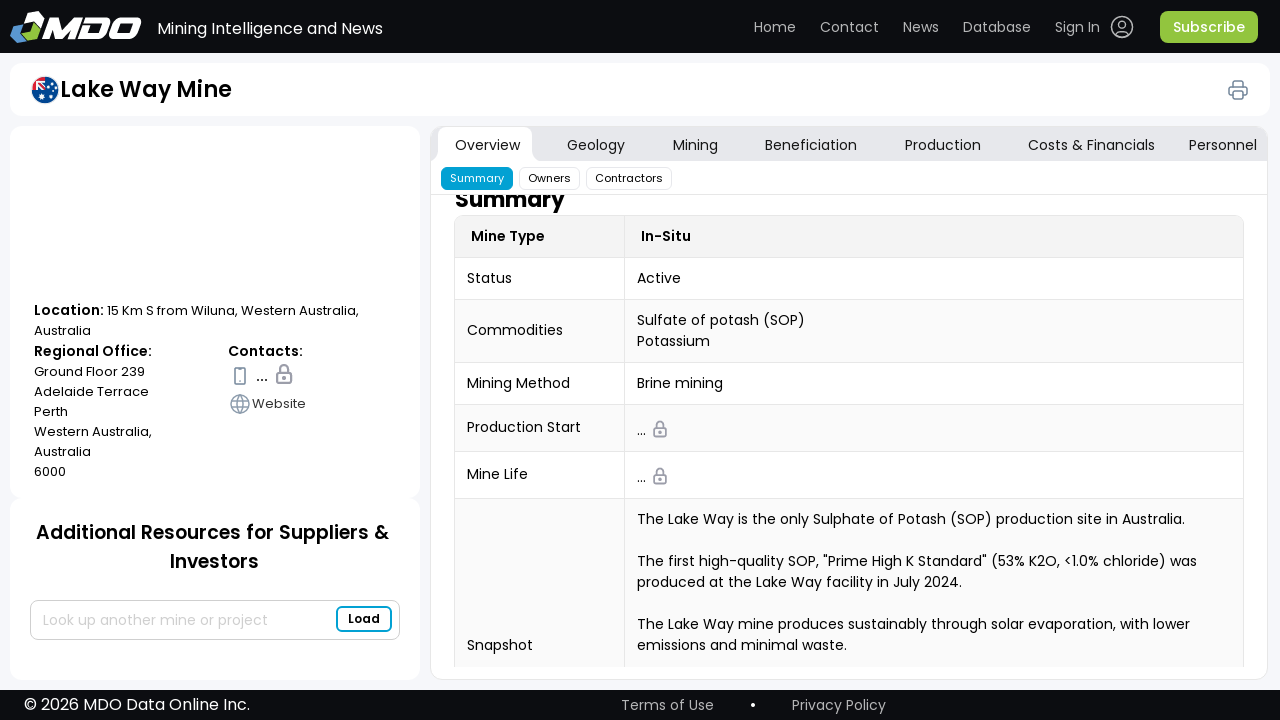

--- FILE ---
content_type: text/html; charset=utf-8
request_url: https://miningdataonline.com/property/348/Lake-Way-Project.aspx
body_size: 119489
content:



<!DOCTYPE html PUBLIC "-//W3C//DTD XHTML 1.0 Transitional//EN"
        "http://www.w3.org/TR/xhtml1/DTD/xhtml1-transitional.dtd">

<html xmlns="http://www.w3.org/1999/xhtml" data-settings="theme" theme="light">
<head id="PageHeader" >


	<title> Major Mines & Projects | Lake Way Mine</title>
	
    <meta name="viewport" content="width=device-width, initial-scale=1, maximum-scale=1"/>
    <meta name="robots" content="index,follow"/>
	
    <meta name="description" content="Lake Way Mine In-Situ Mine is located 15 Km S from Wiluna, Western Australia, Australia"/>
    <meta name="keywords"    content="Mining Business Intelligence,Sulfate of potash (SOP) Mine,Lake Way Mine production,Lake Way Mine geology,Lake Way Mine mining methods,Lake Way Mine mineral processing technologies,Lake Way Mine management,Lake Way Mine reserves"/>	
		  
    <link rel="stylesheet" href="/css_0428_2/jquery_ui_1.13.2.css"/>
    <link rel="stylesheet" type="text/css" href="/css_0428_2/variables.css"/>
    <link rel="stylesheet" type="text/css" href="/css_0428_2/table-common.css"/>
    <link rel="stylesheet" href="/css_0428_2/perfect-scrollbar_1.5.5.min.css"/>
    <link rel="stylesheet" type="text/css" href="/css_0428_2/header.css"/>
    <link rel="stylesheet" type="text/css" href="/css_0428_2/authorized-block.css"/>
    <link rel="stylesheet" type="text/css" href="/css_0428_2/authorized-block-mobile-bottom.css"/>
    <link rel="stylesheet" type="text/css" href="/css_0428_2/custom-scroll.css"/>
    <link rel="stylesheet" type="text/css" href="/css_0428_2/footer.css"/>
    <link rel="stylesheet" type="text/css" href="/css_0428_2/lock-icon.css"/>
    <link rel="stylesheet" type="text/css" href="/css_0428_2/table-tooltip.css"/>
    <link rel="stylesheet" type="text/css" href="/css_0428_2/main-content.css"/>
    <link rel="stylesheet" type="text/css" href="/css_0428_2/mdo.css"/>
    <link rel="stylesheet" type="text/css" href="/css_0428_2/auth.css"/>
    <link rel="stylesheet" type="text/css" href="/css_0428_2/not-authorized.css"/>
    <link rel="stylesheet" type="text/css" href="/css_0428_2/not-loaded-table.css"/>
    <link rel="stylesheet" type="text/css" href="/css_0428_2/operations-table.css"/>
    <link rel="stylesheet" type="text/css" href="/css_0428_2/overview-owners-table.css"/>
    <link rel="stylesheet" type="text/css" href="/css_0428_2/personal-table.css"/>
    <link rel="stylesheet" type="text/css" href="/css_0428_2/sidebar.css"/>
    <link rel="stylesheet" type="text/css" href="/css_0428_2/table-icons-block.css"/>
    <link rel="stylesheet" type="text/css" href="/css_0428_2/tabs.css"/>
    <link rel="stylesheet" type="text/css" href="/css_0428_2/list_login.css"/>
    <link rel="stylesheet" type="text/css" href="/css_0428_2/asset-profile.css"/>
    <link rel="stylesheet" type="text/css" href="/css_0428_2/asset-profile-sidebar.css"/>
    <link rel="stylesheet" type="text/css" href="/css_0428_2/asset-profile-table.css"/>
		<link rel="stylesheet" type="text/css" href="/css_0428_2/avatar.css"/>

		<link rel="stylesheet" type="text/css" href="/css_0428_2/tips-types.css"/>
		<link rel="stylesheet" type="text/css" href="/css_0428_2/account-settings.css"/>
    <link rel="stylesheet" type="text/css" href="/css_0428_2/themes.css"/>
    <link href="https://fonts.googleapis.com/css?family=Montserrat|Open+Sans" rel="stylesheet"/>
	
    <script type="text/javascript">
		var gmLat = '-26.77341';
		var gmLong = '120.32136';
		var gmZoom = 0;
	</script>
					

    <script src="/js_0428_2/jquery-3.6.0.js"></script>
    <script src="/js_0428_2/jquery_ui_1.13.2.js"></script>
    <script src="/js_0428_2/perfect-scrollbar_1.5.5.min.js"></script>
    <script src="/js_0428_2/printThis.js"></script>
    <script type="text/javascript" src="/js_0428_2/public-methods.js"></script>
    <script type="text/javascript" src="/js_0428_2/autocomplete.js"></script>
    <script type="text/javascript" src="/js_0428_2/dialog.js"></script>
    <script type="text/javascript" src="/js_0428_2/auth.js"></script>
    <script type="text/javascript" src="/js_0428_2/on-ready-functions.js"></script>
    <script type="text/javascript" src="/js_0428_2/selector.js"></script>
    <script type="text/javascript" src="/js_0428_2/tooltip.js"></script>
    <script type="text/javascript" src="/js_0428_2/tooltip-table.js"></script>
    <script type="text/javascript" src="/js_0428_2/tips-types.js"></script>
    <script src="/js_0428_2/map.js"></script>	

    <script type="text/javascript">
	
	
		var loggedIn = 0;
		if(0 == "1") {
			loggedIn = 1;
		}
		else{
			//signOut();		
		}	
	
	
				$(function () {
					$("#txtCompanySearch").autocomplete({
						source: function (request, response) {
							$.ajax({
								url: '/property/List.aspx/GetProperties',
								data: "{ 'prefix': '" + request.term + "'}",
								dataType: "json", type: "POST",
								contentType: "application/json; charset=utf-8",
								success: function (data) {
									response($.map(data.d, function (item) {
										return {
											label: item.split(':')[0],
											val: item.split(':')[1]
										}
									}))
								},
								//error: function (response) {alert(response.responseText);},
								failure: function (response) {alert(response.responseText);}
							});
						}, 
						select: function (e, i) {$("#hPropertyID").val(i.item.val);},
						minLength: 3
					});				
	
				});	

      // ---------------------------------------
      function CloseLogin() {
        document.getElementById('light').style.display = 'none';
        document.getElementById('fade').style.display = 'none';
      }

      function BackToLogin() {
        document.getElementById('id_login_column').style.display = 'block';
        document.getElementById('id_login_controls_container').style.display = 'block';
        document.getElementById('Login_LoginButton').style.display = 'block';

        document.getElementById('id_login_password_recovery_container').style.display = 'none';
        document.getElementById('recovery_button_container').style.display = 'none';
        //document.getElementById('btnBack').style.display='none';
        //document.getElementById('btnGetPassword').style.display='none';
        //document.getElementById('central_frame').style.background='white';
      }

      function ShowRecovery() {
        document.getElementById('id_login_column').style.display = 'none';
        document.getElementById('id_login_controls_container').style.display = 'none';
        document.getElementById('Login_LoginButton').style.display = 'none';

        document.getElementById('id_login_password_recovery_container').style.display = 'block';
        document.getElementById('recovery_button_container').style.display = 'block';
        //document.getElementById('btnBack').style.display='block';
        //document.getElementById('btnGetPassword').style.display='block';
      }

      function ShowLogin() {
        window.scrollTo(0, 0);
        document.getElementById('light').style.display = 'block';
        document.getElementById('fade').style.display = 'block';
        document.getElementById('id_login_column').style.background = '#ffffff';
      }

      // ---------------------------------------

      var showFieldSet = function (fsID) {
        $(fsID).css('display', 'block');
      }

      //////////////////////////////// //alert(e.item.val);  -- $('#txtCompaySearch').val(i.item.label);

      function getCookie(cname) {
        let name = cname + '=';
        let decodedCookie = decodeURIComponent(document.cookie);
        let ca = decodedCookie.split(';');
        for (let i = 0; i < ca.length; i++) {
          let c = ca[i];
          while (c.charAt(0) == ' ') {
            c = c.substring(1);
          }
          if (c.indexOf(name) == 0) {
            return c.substring(name.length, c.length);
          }
        }
        return '';
      }

      $(document).ready(function () {
        var k = 0;
		
		if ('1' == '0')
			showInfo('pnlUpdateInProgress');
				

        // -- Initial -- //
        $('#id_login_password_recovery_container').css('z-index', '0');
        $('#recovery_button_container').css('z-index', '0');
        BackToLogin();
        // ------------- //

        //$("#central_frame").css("width","1600px");
        // $("#hl_ProjectCosts").css("width","98px");

        // -------------- -------------- --------------
        $('#txtCompanySearch').focus(function () {
          $(this).autocomplete('search', '');   // Search for an empty string -> return all results
        });

        // ---------- Clear unconfirmed selection ---------- .filter(':radio')
        $('#form1 input').filter(':radio').on('change', function () {
          $('#txtCompanySearch').val('');
        });

        // -------------- -------------- --------------
        $('#btnSubmit').click(function () {
          var tbxSearch = $('[id$=txtCompanySearch]').val();
          if ($.trim(tbxSearch) != '') {
            ShowHelp();
            return false;
          } else {
            return true;
          }
        });

        //$('#txtCompanySearch').focusout(function() {$('#btnAdd').trigger('click');}) ;

        // ----------------------------

        //$('#list_menu').prepend('<div id="menu-button">Menu</div>');

          /* ------------------ passwordRecovery -------------------- */

        var passwordRecoveryFlag = '-';
        if (passwordRecoveryFlag == '0') {
          document.getElementById('light').style.display = 'block';
          document.getElementById('fade').style.display = 'block';
          ShowRecovery();
        }

        if (passwordRecoveryFlag == '1' || passwordRecoveryFlag == '2') {
          document.getElementById('light').style.display = 'block';
          document.getElementById('fade').style.display = 'block';
          BackToLogin();

          if (passwordRecoveryFlag == '1') {
            $('#hlForgotPassword').css('color', 'red');
            $('#hlForgotPassword').text('Password was sent to you.');

            $('#Login_UserName').val(' ');
            $('#Login_UserName').css('color', 'black');
          }
        }
		
		// --- Initial load - top bar refresh -
		if(loggedIn == 0) signOut();		
			

      });

    </script>

</head>
	<!-- Google tag (gtag.js) -->
	<script async src="https://www.googletagmanager.com/gtag/js?id=G-TM14X4BGDC"></script>
	<script>
	  window.dataLayer = window.dataLayer || [];

	  function gtag() {
		dataLayer.push(arguments);
	  }

	  gtag('js', new Date());

	  gtag('config', 'G-TM14X4BGDC');
	</script>

	<body>
	
<form method="post" action="./asset.aspx?pid=348" id="form1">
<div class="aspNetHidden">
<input type="hidden" name="__EVENTTARGET" id="__EVENTTARGET" value="" />
<input type="hidden" name="__EVENTARGUMENT" id="__EVENTARGUMENT" value="" />
<input type="hidden" name="__VIEWSTATE" id="__VIEWSTATE" value="/[base64]" />
</div>

<script type="text/javascript">
//<![CDATA[
var theForm = document.forms['form1'];
if (!theForm) {
    theForm = document.form1;
}
function __doPostBack(eventTarget, eventArgument) {
    if (!theForm.onsubmit || (theForm.onsubmit() != false)) {
        theForm.__EVENTTARGET.value = eventTarget;
        theForm.__EVENTARGUMENT.value = eventArgument;
        theForm.submit();
    }
}
//]]>
</script>


<div class="aspNetHidden">

	<input type="hidden" name="__VIEWSTATEGENERATOR" id="__VIEWSTATEGENERATOR" value="306CCC3F" />
</div>

    <div id="divHideBtn" style="display:none;">
        <input type="submit" name="ctl00$btnFake" value="Button" id="btnFake"/>
    </div>
	
    <div id="light" class="white_content">
		
      <table id="Login" cellspacing="0" cellpadding="0" style="border-collapse:collapse;">
	<tr>
		<td>
          <div class="login_column" id="id_login_column">
            <ul class="login_list_items">
              <li class="login_header"><span>Data Access</span></li>
              <li class="login_under_header">
                
              </li>

              <li class="login_item">
                <img src="/images/contact_form_emaill.jpg" alt="Your Email" width="44" height="34"
                     class="login_form_prefix"/>
                <input name="Login$UserName" type="text" value="email address" id="Login_UserName" class="login_text_box" onclick="this.value=&#39;&#39;; style.color = &#39;black&#39;; " />
              </li>
              <li class="login_item">
                <img src="/images/contact_form_emaill.jpg" alt="Your Email" width="44" height="34"
                     class="login_form_prefix"/>
                <input name="Login$Password" type="text" value="password" id="Login_Password" class="login_text_box" onclick="this.value=&#39;&#39;; this.type=&#39;password&#39;;style.color = &#39;black&#39;; " />
              </li>

            </ul>
          </div>

          <div class="login_controls_container" id="id_login_controls_container">
            <div>
              <input id="Login_RememberMe" type="checkbox" name="Login$RememberMe" />
              Keep me signed in.
            </div>
            <a id="hlForgotPassword" href="javascript:void(0)" onclick="ShowRecovery()">Forgot your password?</a>
            <div class="icon_close">
              <a href="javascript:void(0)" onclick="CloseLogin()"><img src="/images/icon_close.png" alt="Close" width="16px"
                                                                       height="17px"></a>
            </div>
          </div>

          <div class="login_button_container" id="id_login_button_container">
            <input type="submit" name="Login$LoginButton" value="Log In" id="Login_LoginButton" class="login_button" />
          </div>
        </td>
	</tr>
</table>		

        <div class="login_password_recovery_container" id="id_login_password_recovery_container">
            <ul class="login_list_items">
                <li class="login_header"><span>Forgot Your Password?</span></li>
                <li class="recovery_under_header">
                    <span>Enter the email you signed up with and we'll email it to you.</span>
                </li>
                <li class="login_item" style="left:45px;margin-top:17px;margin-bottom:35px;">
                    <img src="/images/contact_form_emaill.jpg" alt="Your Email" width="44" height="34"
                         class="login_form_prefix"/>
                    <input name="ctl00$txtPasswordRecovery" type="text" value="email address" id="txtPasswordRecovery"
                           class="recovery_text_box" onclick="this.value=&#39;&#39;; style.color = &#39;black&#39;; "/>
                    <span id="UserIDRequired" title="User Name is required." style="visibility:hidden;">User Name is required. *
            </span>
                </li>
            </ul>
            <a href="javascript:void(0)" onclick="CloseLogin()"><img src="/images/icon_close.png" alt="Close"
                                                                     width="16px"
                                                                     height="17px" class="icon_close_recovery"></a>
            <span id="lblPasswordSentMessage"></span>
        </div>

        <div id="recovery_button_container">
            <div id="btnBack" class="login_button" onclick="BackToLogin();return true;" style="margin-left:-10px;">
                Back
            </div>
            <input type="submit" name="ctl00$btnGetPassword" value="Get Password"
                   onclick="javascript:WebForm_DoPostBackWithOptions(new WebForm_PostBackOptions(&quot;ctl00$btnGetPassword&quot;, &quot;&quot;, true, &quot;recovery&quot;, &quot;&quot;, false, false))"
                   id="btnGetPassword" class="login_button" style="margin-left:80px;width:120px;"/>
        </div>
    </div>
    <div id="fade" class="black_overlay"></div>




    <div class="main-content asset-profile" id="main">
      <div class="top-content">
        <header>
            <div class="header-content">
                <div class="header">
                    <button type="button" class="search-icon-mobile" onclick="toggleSidebarMobile()">
                        <span class="search-animated"></span>
                    </button>
                    <div class="logo-block">
                        <a href="/" class="logo"><img src="/images/logo.svg" alt="MDO" title="Mining Data Online"/></a><a id="loginDeskTop" class="sign-out" href="javascript:__doPostBack(&#39;loginDeskTop$ctl02&#39;,&#39;&#39;)" style="visibility:hidden;position:relative;float:right;display:none;">.</a>
                        <div class="top-slogan">Mining Intelligence and News</div>
                    </div>
                    <button type="button" class="header-menu-button" onclick="toggleHeaderMenu()">
                        <span class="burger-animated"></span>
                    </button>
                    <nav class="top-menu authorized-user" id="header_nav">
                        <div class="top-menu-nav-wrapper">
                            <div class="user-auth-desktop">
                                <ul class="top-links main-nav">
                                    <!--button type="button" onclick="toggleTableLoader()">Toggle loader</button-->
                                    <li><a class="home" href="/">Home</a></li>
                                    <li><a class="contact" href="https://miningdataonline.com/#Contact">Contact</a>
                                    </li>
                                    <li><a class="news" href="https://miningdataonline.com/news.aspx">News</a></li>
                                    <li><a class="database" href="/assets.aspx?vw=1">Database</a></li>
                                </ul>
                                <ul class="top-links authorized-block">
                                    <li class="user-dropdown dropdown">
                                        <label for="user-menu"></label>
                                        <ul class="submenu">
																						<!-- <li onclick="accountSettingsOpen({ tab: 0 })">
																								<a href="#">
																								<span class="user-menu-icon"><img src="/icons/login.svg"/></span>
																								<span>Account</span>
																								</a>
																						</li> -->
																						<li onclick="accountSettingsOpen({ tab: 3 })">
																								<a href="#">
																								<span class="user-menu-icon"><img src="/icons/settings.svg"/></span>
																								<span>UI Settings</span>
																								</a>
																						</li>
																						<!--li onclick="accountSettingsOpen({ tab: 2 })"-->
																						<li >
																								<a href="/assets.aspx?vw=0">
																								<span class="user-menu-icon"><img
																												src="/icons/notifications.svg"/></span>
																								<span>Alerts</span>
																								</a>
																						</li>
                                            <li>
												<a href="javascript:__doPostBack('loginDeskTop$ctl00','')" >
													<span class="user-menu-icon"><img src="/icons/logout.svg"/></span><span>Sign Out</span>
												</a>											
												<!--a href="javascript:void(0)" onclick="signOut()"><span class="user-menu-icon"><img src="/icons/logout.svg"/></span><span>Sign Out</span></a-->
											</li>
                                        </ul>
                                    </li>
                                    <li class="user">
                                        <!--span class="avatar"><img src="/icons/avatar.svg" alt="Avatar"/></span-->
										
									   <data class="analyst" data-value="" data-color="1" data-status="0">
										  <svg width="36" height="36"  xmlns="http://www.w3.org/2000/svg">
											<circle class="state" cx="18" cy="18" r="18" fill="#02A1D3"/>
										  </svg>
										</data>										
										
                                        <p class="user-name mobile-only">. </p>
                                    </li>
                                </ul>
                                <ul class="top-links top-links-not-auth">
                                    <li class="login">
                                        <a href="javascript:void(0)"
                                           onclick="signIn()">
                                            <span>Sign In</span>
                                            <span class="login-icon"><img src="/icons/login.svg"/></span>
                                            <span class="login-icon-focus"><img src="/icons/login-focus.svg"/></span>
                                        </a>
                                    </li>
                                    <li class="nav-button-demo mobile-only signIn-modal-button-demo btn">
                                        <a href="#"><span>Request a demo</span></a>
                                    </li>
                                    <li>
										<a class="subscribe-button btn" href="https://miningdataonline.com/#Subscribe"><span>Subscribe</span></a>
                                    </li>
                                </ul>
								<div id="pnlUpdateInProgress" class="dialog" >
									<h3 class="signIn-modal-title">We are currently reviewing Lake Way Mine data. <br /><br /><br />All information was temporary removed from its profile.<br /><br /><br />Please re-visit the page after we finish updating it.</h3>
								</div>								
                                <div id="MainBody_Overview_pnlSignIn" class="dialog">

                                    <form onsubmit="signInSubmit()" class="signIn-modal-form">
                                        <h3 class="signIn-modal-title">Sign In</h3>
										
										
                                        <div class="signIn-modal-header_mobile">
                                            <img
                                                    src="/icons/back.svg"
                                                    alt="Back"
                                                    class="signIn-modal-header_mobile-icon"
																										onclick="closeSignInModalWindow('.isSignInModalPosition', 'MainBody_Overview_pnlSignIn', false, false, true)"
                                            />
                                            <h3 class="signIn-modal-header_mobile-title">Sign In</h3>
                                        </div>
										
										
				  										
										
                                        <div class="signIn-modal-fields">
                                            <input
                                                    id="signIn-email"
                                                    type="email"
                                                    placeholder="Email"
                                                    class="signIn-modal-fields-input"
                                            />
                                            <input
                                                    id="signIn-password"
                                                    type="password"
                                                    placeholder="Password"
                                                    class="signIn-modal-fields-input"
                                            />
                                        </div>
                                        <div class="signIn-modal-options">
                                            <label
                                                    for="signIn-checkbox"
                                                    class="signIn-modal-options-check"
                                                    onclick="checkBoxHandler(); return false;"
                                            >
                                                <input
                                                        id="signIn-checkbox"
                                                        type="checkbox"
                                                        class="signIn-modal-options-check-input"
                                                />
                                                keep me signed ...
                                            </label>
                                            <button type="button" class="signIn-modal-options-forgotPassword" onclick="signInSubmit()">
                                                Forgot password?
                                            </button>
                                        </div>
                                        <button type="submit" class="signIn-modal-button" onclick="signInSubmit()">
                                            <img src="/icons/login-black.svg" alt="Sign In" class="signIn-modal-button-icon" />
                                            <span class="signIn-modal-button-text">Sign In</span>
                                        </button>
                                        <div class="signIn-modal-button-wrapper">
                                            <a href="#" class="nav-button-demo mobile-only signIn-modal-button-demo btn"
                                            ><span>Request a demo</span>
                                            </a>
											<a class="subscribe-button btn signIn-modal-button-subscribe" href="https://miningdataonline.com/#Subscribe"><span>Subscribe</span></a>
                                        </div>
                                    </form> <!-- forma" -->
                                </div>
																<div id="MainBody_Overview_pnlSettings" class="dialog">
																	<div class="signIn-modal-form">
																		<h3 class="signIn-modal-title">Settings</h3>
																		<div class="signIn-modal-header_mobile">
																				<img
																						src="/icons/back.svg"
																						alt="Back"
																						class="signIn-modal-header_mobile-icon"
																						onclick="closeSignInModalWindow('.isSettingsMenuModalPosition', 'MainBody_Overview_pnlSettings', false, false, true)"
																				/>
																				<h3 class="signIn-modal-header_mobile-title">Settings</h3>
																		</div>
																		<div class="signIn-modal-fields">
																				<ul class="top-links main-nav">
																						<!-- <li onclick="accountSettingsOpen({ tab: 0, isMobile: true })">
																								<a class="home" href="#">Account</a>
																						</li>
																						<li onclick="accountSettingsOpen({ tab: 1, isMobile: true })">
																								<a class="contact goToContact" href="#">Subscription</a>
																						</li>
																						<li onclick="accountSettingsOpen({ tab: 2, isMobile: true })">
																								<a class="news" href="#">Notifications</a>
																						</li> -->
																						<li onclick="accountSettingsOpen({ tab: 3, isMobile: true })">
																								<a class="database" href="#">UI Settings</a>
																						</li>
																				</ul>
																		</div>
																	</div>
																</div>
                            </div>
                            <div class="user-auth">
                                <div
                                        class="not-auth-user"
                                >
                                    <ul class="top-links main-nav">
																			<li class="user">
																				<!--span class="avatar"><img src="/icons/avatar.svg" alt="Avatar"/></span>
																		<p class="user-name mobile-only">Cameron Williamson</p-->

																				<span class="avatar">

																						<data class="analyst" data-value="" data-color="1" data-status="0">
																								<svg width="36" height="36" xmlns="http://www.w3.org/2000/svg">
																										<circle class="state" cx="18" cy="18" r="18" fill="#02A1D3" />
																								</svg>
																						</data>
																				</span>
																				<p class="user-name mobile-only" style="margin-top: 20px;"></p>


																		</li>
                                        <li><a class="home" href="/">Home</a></li>
                                        <li>
                                            <a class="contact" href="https://miningdataonline.com/#Contact"
                                            >Contact</a
                                            >
                                        </li>
                                        <li>
                                            <a class="news" href="https://miningdataonline.com/news.aspx" >News</a>
                                        </li>
                                        <li>
                                            <a class="database" href="/assets.aspx?vw=1">Database</a>
                                        </li>

																				<li>
																					<a class="settings" onclick="signIn('settingsMenu')">
																							<span>Settings</span>
																					</a>
																				</li>
																				<li>
																						<a class="sign-out" href="javascript:__doPostBack('loginDeskTop$ctl00','')">
																								<span>Sign Out</span>
																						</a>
																				</li>
                                    </ul>
                                    <!-- <ul class="top-links authorized-block-mobile mobile-only">
																				<li>
																					<a class="settings" onclick="signIn('settingsMenu')">
																						<span>Settings</span>
																					</a>
																				</li>
                                        <li>
																					<a href="javascript:__doPostBack('loginDeskTop$ctl00','')" class="sign-out" ><span>Sign Out</span></a>											
                                            <a class="sign-out" href="javascript:void(0)" onclick="signOut()" ><span>Sign Out</span></a>
                                        </li>
                                        <li>
                                            <a class="nav-button-demo btn" href="#"><span>Request a demo</span></a>
                                        </li>
                                        <li>
											<a class="nav-button btn" href="https://miningdataonline.com/#Subscribe"><span>Subscribe</span></a>
                                        </li>
                                    </ul> -->
                                </div>
                                <div class="auth-user">
                                    <ul class="top-links main-nav">
                                        <li><a class="home" href="/">Home</a></li>
                                        <li>
                                            <a class="contact" href="https://miningdataonline.com/#Contact"
                                            >Contact</a
                                            >
                                        </li>
                                        <li>
                                            <a
                                                    class="news"
                                                    href="https://miningdataonline.com/news.aspx"
                                            >News</a
                                            >
                                        </li>
                                        <li>
                                            <a class="database" href="/assets.aspx?vw=1">Database</a>
                                        </li>
                                    </ul>
                                    <mdo-auth></mdo-auth>
                                    <ul class="top-links top-links-not-auth">
                                        <li class="login">
                                            <a href="javascript:void(0)" onclick="signIn()">
                                                <span>Sign In</span>
                                                <span class="login-icon"><img src="/icons/login.svg"/></span>
                                                <span class="login-icon-focus"
                                                ><img src="/icons/login-focus.svg"
                                                /></span>
                                            </a>
                                        </li>
                                        <li class="nav-button-demo mobile-only">
                                            <a class="btn" href="#"><span>Request a demo</span></a>
                                        </li>
                                        <li>
											<a class="subscribe-button btn" href="https://miningdataonline.com/#Subscribe"><span>Subscribe</span></a>
                                        </li>
                                    </ul>
                                </div>
                            </div>
                        </div>
                    </nav>
                </div>
            </div>
        </header>
        <div class="asset-profile-title">
          <div>
							<div id="pnlTpsTitle" data-type-tips="">
	
								<div class="asset-label-wrap tips-box">
									<div class="asset-label">				  
										<span id="lblFlag" class="icon flag mobile-tooltip"><img id="imgFlag" src="/icons/flags/AU.svg" alt="Australia" align="left" /></span>				  
									</div>
									<h1>Lake Way Mine</h1>
								</div>
							
</div>
              <div class="print-btn" id="print-btn">
                  <img src="/icons/Print.svg">
              </div>
          </div>
        </div>

        <div class="tabs tabs-assets">
          <div class="mobile-only mobile-label-tab-wrapper">
            <button
              type="button"
              id="tab_label"
              class="mobile-label-tab"
              onclick="tabsMobileToggle()"
            >Overview</button>
            <div class="info-icon lock-tooltip">
              <button type="button" onclick="showInfo('Table_Overview_infoVideo')">
                <img src="../../icons/info.svg" alt="info" />
              </button>
              <div class="tooltip-text">
                <div>Click for more information</div>
              </div>
            </div>
          </div>
        </div>

      </div>
      <div class="main-container">
        <div class="sidebar-assets">
          <div style="height: 100%">
              <div class="sidebar-wrapper">
                <div class="asset-label-wrap print-only">
                    <div class="asset-label">
                      <span id="MainBody_Contacts_GridViewSample_lblFlag_1" class="icon flag single-operation mobile-tooltip">
                        <img id="MainBody_Contacts_GridViewSample_imgFlag_1" src="/icons/flags/AU.svg" alt="Australia" align="left">
                      </span>
                    </div>
                    <h1>Lake Way Mine</h1>
                </div>
                <div class="sidebar-map">
                  <div id="map">
										<gmp-map id="map_gmp" style="visibility:hidden;width:1px;height:1px;" ></gmp-map>
									</div>
                  <div class="sidebar-data">
                    <p class="sidebar-data-location">
                      <b class="location">Location:</b> 15 Km S from Wiluna, Western Australia, Australia
                    </p>
                    <div class="sidebar-data-contacts">
                      <div class="sidebar-data-contacts-wrapper">
                        <h4 class="sidebar-data-contacts-wrapper-title">Regional Office:</h4>
                        <p class="sidebar-data-contacts-wrapper-text">Ground Floor 239 Adelaide Terrace<br />Perth<br />Western Australia, Australia<br />6000</p>
                      </div>
                      <div class="sidebar-data-contacts-wrapper">
                        <h4 class="sidebar-data-contacts-wrapper-title">Contacts:</h4>
                        <ul class="sidebar-data-contacts-list">
                          <li><img src="/icons/phone.svg" alt="Phone" /> &nbsp;...&nbsp; <img src="/icons/lock.svg" alt="Lock" width="8px" style="position:relative;top:-2px;" /></li>
						  
						  
						  <li><a href="https://www.7gi.com/portfolio/#sev.en-royalties"><img src="/icons/website.svg" alt="Website" /><span>Website</span></a></li>
                        </ul>
                      </div>
                    </div>
                  </div>
                </div>
                <div class="sidebar-resources">
                  <h2>Additional Resources for Suppliers & Investors</h2>
                  <div class="sidebar-autocomplete">
                    <!--input placeholder="Look up another mine or project" id="additionalResourcesSearch" type="text" /-->
                    <!--button class="btn-add btn" type="button" onclick="btnLoadClick()">
                      <span>Load</span>
                    </button-->
					
					<input ID="txtCompanySearch" name="txtCompanySearch" type="text" size="30" placeholder="Look up another mine or project" />

					<input type="submit" name="btnAdd" value="Load" id="btnAdd" class="btn-add btn" style="height:26px;width:53px;display: none;" />
					<button class="btn-add btn" type="button" onclick="$('#btnAdd').trigger('click');"><span>Load</span></button>
					
					<input type="hidden" name="hPropertyID" id="hPropertyID" />						
					
                  </div>
                  <div class="resources-wrapper">
                    <div id="sidebar-resources" class="sidebar-resources-list custom-scroll">
                        <div class="sidebar-resources-list-item">
                          <img src="/images/arDrilling.jpg" alt="" />
                          <div class="sidebar-resources-list-item-text">
                            <a class="link-heading" target="_blank" href="https://miningdataonline.com/news.aspx?cmid=1,2&grade=31&ord=1&ntid=17,25"><h3>Drill results over 30 g/t Au</h3></a>
							<!--a class="link-heading" target="_blank" href="https://minesandprojects.com/news.aspx?cmid=1,2&grade=31&ord=1&ntid=17,25"><h3>Drill results over 30 g/t Au</h3></a-->
                            <p>
                              Stay on top of the latest gold discoveries. <br />Examine the latest updates on drilling outcomes spanning various commodities.
                            </p>
                          </div>
                        </div>
                        <div class="sidebar-resources-list-item">
                          <img src="/images/arLargestMA.jpg" alt="" />
                          <div class="sidebar-resources-list-item-text">
                            <a class="link-heading" target="_blank" href="https://miningdataonline.com/assets.aspx?lids=2,3&tids=1,5&sids=7&ssids=1,2&ts=24&vw=24&obc=on"><h3>Largest mines in the Americas</h3></a>
                            <p>
                              Mining scale, mining and mill throughput capaciites.<br />Full profiles of select mines and projects.
                            </p>
                          </div>
                        </div>
                        <div class="sidebar-resources-list-item">
                          <img src="/images/arDeepest.jpg" alt="" />
                          <div class="sidebar-resources-list-item-text">
                            <a class="link-heading" target="_blank" href="https://miningdataonline.com/assets.aspx?ts=15&vw=24"><h3>Deepest underground mines</h3></a>
                            <p>
                              Shaft depth, mining scale, backfill type and mill throughput data.<br />Full profiles of select mines and projects.
                            </p>
                          </div>
                        </div>
						
                        <div class="sidebar-resources-list-item">
                          <img src="/images/arCamp.jpg" alt="" />
                          <div class="sidebar-resources-list-item-text">
                            <a class="link-heading" target="_blank" href="https://miningdataonline.com/assets.aspx?ssids=1,2&ts=14&fm=0&fmids=300&vw=14"><h3>Mines with autonomous mobile equipment</h3></a>
                            <p>
                              Equipment type, model, size and quantity.<br />Full profiles of select mines and projects.
                            </p>
                          </div>
                        </div>						
						
                        <div class="sidebar-resources-list-item">
                          <img src="/images/res_img.png" alt="" />
                          <div class="sidebar-resources-list-item-text">
                            <a class="link-heading" target="_blank" href="https://miningdataonline.com/assets.aspx?ts=8&vw=8"><h3>Largest mines with remote camps</h3></a>
                            <p>
                              Camp size, mine location and contacts.<br />Full profiles of select mines and projects.
                            </p>
                          </div>
                        </div>
						
                        <!--div class="sidebar-resources-list-item">
                          <img src="/images/res_img.png" alt="" />
                          <div class="sidebar-resources-list-item-text">
                            <a class="link-heading" target="_blank" href="#"><h3>Permitting and construction projects</h3></a>
                            <p>
                              Projects at the permitting or construction stage. Full profiles of select projects.
                            </p>
                          </div>
                        </div-->
						
                        <!--div class="sidebar-resources-list-item">
                          <img src="/images/res_img.png" alt="" />
                          <div class="sidebar-resources-list-item-text">
                            <a class="link-heading" target="_blank" href="#"><h3>Drill results over 30 g/t Au</h3></a>
                            <p>
                              Stay on top of recent discoveries. Search drill results by
                              commodity and grade.
                            </p>
                          </div>
                        </div-->
                        
 
                    </div>
                    <div class="resources-shadow-top" id="blur-res-top"></div>
                    <div class="resources-shadow-bottom" id="blur-res-bottom"></div>
                  </div>
                </div>
              </div>
              <script>
                document.dispatchEvent(selectorEvent);
                document.dispatchEvent(autocompleteEvent);
              </script>
          </div>
        </div>
        <main class="main-assets" id="print">
          <div class="tabs">
    
            <div id="list_menu" class="list-menu" data-settings="elements_pos">
              <div class="mobile-only mobile-header">
                <h3 class="tabs-title">Categories</h3>
                <button
                  type="button"
                  class="tabs-modal-close"
                  onclick="tabsMobileToggle()"
                >
                  <img src="../../icons/close.svg" alt="close" />
                </button>
              </div>
              <div class="tabs-main-menu-wrapper">
                <ul class="tabs-main-menu tabs-assets">

									

									<!-- Overview -->
                  <li onmouseenter="tabOnHover(this)" onmouseleave="tabOnLeave(this)" class="open">
                    <div class="tabs-main-wrapper">
                      <a id="overview_link" href="#overview" onclick="setActiveLinkedTab(['summary', 'owners', 'contractors'], 'overview_link')">Overview</a>
                      <div class="tab-bg"></div>
                    </div>
                    <ul class="tabs-sub-menu">
                      <li data-tab="summary" class="open">
                        <a id="commodity-production_link" href="#overview" onclick="setSubLinkedTab(['summary', 'owners', 'contractors'], 'overview_link', 'commodity-production_link')">Summary</a>
                      </li>
                      <li data-tab="owners">
                        <a id="owners_link" href="#owners" onclick="setSubLinkedTab(['summary', 'owners', 'contractors'], 'overview_link', 'owners_link')">Owners</a>
                      </li>
					  					
                      <li data-tab="pnlContractors">
                        <a id="contractors_link" href="#pnlContractors" onclick="setSubLinkedTab(['summary', 'owners', 'contractors'], 'overview_link', 'contractors_link')">Contractors</a>
                      </li>
					 					 	
                    </ul>
										<div class="info-icon lock-tooltip">
											<button type="button" onclick="showInfo('Table_Overview_infoVideo')">
												<img src="../../icons/info.svg" alt="info">
											</button>
											<div class="tooltip-text">
												<div>Click for more information</div> 
											</div>
										</div>
                  </li>



									<!-- Geology -->
                  <li onmouseenter="tabOnHover(this)" onmouseleave="tabOnLeave(this)">
                    <div class="tabs-main-wrapper">
                      <a id="geology_link" href="#geology" onclick="setActiveLinkedTab(['depositType', 'reservesResourses'], 'geology_link')">Geology</a>
                      <div class="tab-bg"></div>
                    </div>
                    <ul class="tabs-sub-menu">
                      <li data-tab="deposit-type">
                        <a href="#deposit-type" onclick="setSubLinkedTab(['depositType', 'reservesResourses'], 'geology_link', 'deposit-type')">Deposit Type</a>
                      </li>
                      <li data-tab="reserves-resources">
                        <a href="#Reserves" onclick="setSubLinkedTab(['depositType', 'reservesResourses'], 'geology_link', 'reserves-resources')">Reserves & Resources</a>
                      </li>
                    </ul>
										<div class="info-icon lock-tooltip">
											<button type="button" onclick="showInfo('Table_Overview_infoVideo')">
												<img src="../../icons/info.svg" alt="info">
											</button>
											<div class="tooltip-text">
												<div>Click for more information</div>
											</div>
										</div>
                  </li>



									<!-- Mining -->
                  <li onmouseenter="tabOnHover(this)" onmouseleave="tabOnLeave(this)">
                    <div class="tabs-main-wrapper">
                      <a id="mining_link" href="#mining" onclick="setActiveLinkedTab(['miningMethods', 'heavyMobileEquipment'], 'mining_link')">Mining</a>
                      <div class="tab-bg"></div>
                    </div>
                    <ul class="tabs-sub-menu">
                      <li data-tab="miningAnchor">
                        <a href="#miningAnchor" onclick="setSubLinkedTab(['miningMethods', 'heavyMobileEquipment'], 'mining_link', 'miningAnchor')">Mining</a>
                      </li>
											<li data-tab="heavy-mobile-equipment">
                        <a href="#heavy-mobile-equipment" onclick="setSubLinkedTab(['miningMethods', 'heavyMobileEquipment'], 'mining_link', 'heavy-mobile-equipment')">Heavy Mobile Equipment</a>
                      </li>	
                    </ul>
										<div class="info-icon lock-tooltip">
											<button type="button" onclick="showInfo('Table_Overview_infoVideo')">
												<img src="../../icons/info.svg" alt="info">
											</button>
											<div class="tooltip-text">
												<div>Click for more information</div>
											</div>
										</div>
                  </li>



									<!-- Ore Processing  -->
                  <li onmouseenter="tabOnHover(this)" onmouseleave="tabOnLeave(this)">
                    <div class="tabs-main-wrapper">
                      <a id="operations_link" href="#comminution" onclick="setActiveLinkedTab(['crushingMethods', 'processingMethods', 'pipelines'], 'operations_link')">Beneficiation</a>
                      <div class="tab-bg"></div>
                    </div>
                    <ul class="tabs-sub-menu">		  
                      <li data-tab="crushing-methods">
                        <a href="#crushing-methods" onclick="setSubLinkedTab(['crushingMethods', 'processingMethods', 'pipelines'], 'operations_link', 'crushing-methods')">Comminution</a>
                      </li>			
                      <li data-tab="processing">
                        <a href="#processing" onclick="setSubLinkedTab(['crushingMethods', 'processingMethods', 'pipelines'], 'operations_link', 'processing')">Processing</a>
                      </li>
  										  
                      <!--li data-tab="ghg-emissions">
                        <a href="#ghg-emissions" onclick="setSubLinkedTab(['crushingMethods', 'processingMethods', 'pipelines'], 'operations_link', 'ghg-emissions')">GHG Emissions</a>
                      </li-->
                    </ul>
										<div class="info-icon lock-tooltip">
											<button type="button" onclick="showInfo('Table_Overview_infoVideo')">
												<img src="../../icons/info.svg" alt="info">
											</button>
											<div class="tooltip-text">
												<div>Click for more information</div>
											</div>
										</div>
                  </li>



									<!-- Production -->
                  <li onmouseenter="tabOnHover(this)" onmouseleave="tabOnLeave(this)">
                    <div class="tabs-main-wrapper">
                      <a id="production_link" href="#production" onclick="setActiveLinkedTab(['commodityProduction', 'miningMetrics'], 'production_link')">Production</a>
                      <div class="tab-bg"></div>
                    </div>
                    <ul class="tabs-sub-menu">
                      <li data-tab="production">
                        <a href="#production" onclick="setSubLinkedTab(['commodityProduction', 'miningMetrics'], 'production_link', 'commodity-production')">Commodity Production</a>
                      </li>
                      <li data-tab="oreProduction">
                        <a href="#oreProduction" onclick="setSubLinkedTab(['commodityProduction', 'miningMetrics'], 'production_link', 'oreProduction')">Operating Metrics</a>
                      </li>
                    </ul>
										<div class="info-icon lock-tooltip">
											<button type="button" onclick="showInfo('Table_Overview_infoVideo')">
												<img src="../../icons/info.svg" alt="info">
											</button>
											<div class="tooltip-text">
												<div>Click for more information</div>
											</div>
										</div>
                  </li>



									<!-- Costs & Financials -->
                  <li onmouseenter="tabOnHover(this)" onmouseleave="tabOnLeave(this)">
                    <div class="tabs-main-wrapper">
                      <a id="costs-financials_link" href="#production-costs" onclick="setActiveLinkedTab(['productionCosts', 'miningCosts', 'projectCosts', 'mineFinancials'], 'costs-financials_link')">Costs & Financials</a>
                      <div class="tab-bg"></div>
                    </div>
                    <ul class="tabs-sub-menu">
                      <li data-tab="production-costs">
                        <a href="#production-costs" onclick="setSubLinkedTab(['productionCosts', 'miningCosts', 'projectCosts', 'mineFinancials'], 'costs-financials_link', 'production-costs')">Production Costs</a>
                      </li>
					  										  
                      <li data-tab="mine-financials">
                        <a href="#mine-financials" onclick="setSubLinkedTab(['productionCosts', 'miningCosts', 'projectCosts', 'mineFinancials'], 'costs-financials_link', 'mine-financials')">Mine Financials</a>
                      </li>
					  					
                    </ul>
										<div class="info-icon lock-tooltip">
											<button type="button" onclick="showInfo('Table_Overview_infoVideo')">
												<img src="../../icons/info.svg" alt="info">
											</button>
											<div class="tooltip-text">
												<div>Click for more information</div>
											</div>
										</div>
                  </li>



									<!-- Equipment & Infrastructure -->
                  <li onmouseenter="tabOnHover(this)" onmouseleave="tabOnLeave(this)" hidden>
                    <div class="tabs-main-wrapper">
                      <a id="infrastructure_link" href="#heavy-mobile-equipment" onclick="setActiveLinkedTab(['mills', 'pipelines'], 'infrastructure_link')">Equipment & Infrastructure</a>
                      <div class="tab-bg"></div>
                    </div>
                    <ul class="tabs-sub-menu">
                      <li data-tab="crushing-methods">
                        <a href="#crushing-methods" onclick="setSubLinkedTab(['mills', 'pipelines'], 'infrastructure_link', 'crushing-methods')">Crushers & Mills</a>
                      </li>	
					  
                      <!--li data-tab="power-supply">
                        <a href="#power-supply" onclick="setSubLinkedTab(['powerSupply', 'waterSupply', 'pipelines', 'conveyors'], 'infrastructure_link', 'power-supply')">Power Supply</a>
                      </li-->
					  
                      <!--li data-tab="conveyors">
                        <a href="#conveyors" onclick="setSubLinkedTab(['conveyors', 'pipelines'], 'infrastructure_link', 'conveyors')">Conveyors</a>
                      </li-->					  
					  
                      <!--li data-tab="water-supply">
                        <a href="#water-supply" onclick="setSubLinkedTab(['powerSupply', 'pipelines', 'conveyors'], 'infrastructure_link', 'water-supply')">Water Supply</a>
                      </li-->
					  					
                    </ul>
										<div class="info-icon lock-tooltip">
											<button type="button" onclick="showInfo('Table_Overview_infoVideo')">
												<img src="../../icons/info.svg" alt="info">
											</button>
											<div class="tooltip-text">
												<div>Click for more information</div>
											</div>
										</div>
                  </li>

									

									<!-- Personnel -->
                  <li onmouseenter="tabOnHover(this)" onmouseleave="tabOnLeave(this)">
                    <div class="tabs-main-wrapper">
                      <a id="personnel_link" href="#mine-management" onclick="setActiveLinkedTab(['mineManagement', 'workforce'], 'personnel_link')">Personnel</a>
                      <div class="tab-bg"></div>
                    </div>
                    <ul class="tabs-sub-menu">
                      <li data-tab="mine-management">
                        <a href="#mine-management" onclick="setSubLinkedTab(['mineManagement', 'workforce'], 'personnel_link', 'mine-management')">Mine Management</a>
                      </li>
                      <li data-tab="workforce">
                        <a href="#workforce" onclick="setSubLinkedTab(['mineManagement', 'workforce'], 'personnel_link', 'workforce')">Workforce</a>
                      </li>
                    </ul>
										<div class="info-icon lock-tooltip">
											<button type="button" onclick="showInfo('Table_Overview_infoVideo')">
												<img src="../../icons/info.svg" alt="info">
											</button>
											<div class="tooltip-text">
												<div>Click for more information</div>
											</div>
										</div>
                  </li>			
									

				  
				  				


				  
                </ul>
              </div>
            </div>
          </div>
          <div
            id="Table_Overview_infoVideo"
            class="dialog"
            data-title="Owners"
            data-src="https://www.youtube.com/embed/ly36kn0ug4k"
          >
            <div class="video-wrapper">
              <iframe
                width="99%"
                height="99%"
                title="YouTube video player"
                frameborder="0"
                allow="accelerometer; clipboard-write; encrypted-media; gyroscope; picture-in-picture; web-share"
                allowfullscreen
              >
              </iframe>
            </div>
          </div>
          <script>
            document.dispatchEvent(dialogEvent);
            document.dispatchEvent(tooltipEvent);
          </script>
          
            <div class="asset-croll-container custom-scroll">
              <div class="asset-profile-table-wrapper">
			  
			  <!-- ==================================== Overview ============================================== -->

                <div class="asset-profile-table anchor" id="overview">
                  <h2 class="asset-profile-table-title">Summary</h2>
									<div class="table-container custom-scroll-desktop fixed-layout-table" style="">
										<table>
											<thead>								
												<tr><th class="bold" style="width: 170px">Mine Type</th><th style="width: auto">In-Situ</th></tr>
											</thead>
											<tbody>								
												
													
												<tr><td class="align-left bold" >Status</td><td class="align-left">Active</td></tr>												
												<tr>
													<td class="align-left bold">Commodities</td>
													<td class="align-left"><ul id="blCommodity" class="mining-method">
	<li>Sulfate of potash (SOP)</li><li>Potassium</li>
</ul></td>
												</tr>
												
												<tr>
													<td class="align-left bold">Mining Method</td>
													<td class="align-left"><ul id="blMiningMethod" class="mining-method">
	<li>Brine mining</li>
</ul></td>
												</tr>
												<tr><td class="align-left bold" >Production Start</td><td class="align-left">... <img src="/icons/lock.svg" alt="Lock" width="20px" style="position:relative;top:4px;" /></td></tr><tr><td class="align-left bold" >Mine Life</td><td class="align-left">... <img src="/icons/lock.svg" alt="Lock" width="20px" style="position:relative;top:4px;" /></td></tr>
												<tr><td class="align-left bold" >Snapshot</td><td class="align-left">The Lake Way is the only Sulphate of Potash (SOP) production site in Australia.<br /><br />The first high-quality SOP, "Prime High K Standard" (53% K2O, <1.0% chloride) was produced at the Lake Way facility in July 2024. <br /><br />The Lake Way mine produces sustainably through solar evaporation, with lower emissions and minimal waste.<br /><br />In July 2025, approximately 1,800 tonnes of finished product were shipped to Mexico, Peru, Ecuador, Chile, and Spain. This marks the beginning of regular exports, with volumes expected to increase steadily in the coming months.<br /><br />Actual annual production results for 2024 are not publicly available.</td></tr>
												
												
											</tbody>
										</table>						
									</div>				  
                </div>				
				
                <div class="asset-profile-table anchor" id="owners">
                  <div class="asset-profile-table-header anchor" >
                    <h3 class="asset-profile-table-title">Owners</h3>
                    <a href="https://minedocs.com/29/Sev.en-Global-Investments-PR-04132025.pdf" target="_blank" style=""><span>Source</span><img src="/icons/document.svg" alt="Source" /></a>
                  </div>				
				  
									<div class="table-container custom-scroll-desktop fixed-layout-table">
										<div>
	<table class="centered-head" cellspacing="0" rules="all" border="1" id="gvOwners" style="border-collapse:collapse;">
		<tr>
			<th scope="col" style="width:170px;">Company</th><th scope="col">Interest</th><th scope="col">Ownership</th>
		</tr><tr>
			<td class="align-center">
														
														<a id="gvOwners_hl_CompanyName_0" class="link-heading" href="https://www.7gi.com/" target="_blank">Sev.en Global Investments</a>
														<span id="gvOwners_lblOperator_0"></span>	
													</td><td class="align-center">
														<span id="gvOwners_lblInterest_0">100 %</span>
													</td><td class="align-center">
														<span id="gvOwners_lblOwnership_0">Indirect</span>
													</td>
		</tr><tr>
			<td class="align-center">
														
														<a id="gvOwners_hl_CompanyName_1" class="link-heading" href="https://www.so4.com.au/" target="_blank">Piper Preston Pty Ltd (SO4)</a>
														<span id="gvOwners_lblOperator_1"> (operator)</span>	
													</td><td class="align-center">
														<span id="gvOwners_lblInterest_1">100 %</span>
													</td><td class="align-center">
														<span id="gvOwners_lblOwnership_1">Indirect</span>
													</td>
		</tr>
	</table>
</div>
									</div>
									<div class="asset-profile-table-description">
										Piper Preston Pty Ltd, trading as SO4, is the company operating the Lake Way Sulphate of Potash (SOP) project. SO4 is a subsidiary of Sev.en Global Investments.
									</div>

									<div id="pnlContractors" class="asset-profile-table-header anchor">
	
														<h3 class="asset-profile-table-title">Contractors</h3>
														<!--a href="" target="_blank"><span>Source</span><img src="/icons/document.svg" alt="Source" /></a-->
									
</div>
				  
									<div id="pnlContractorsLocked" class="asset-profile-table-locked-content">
	
										<img src="/icons/lock.svg" alt="Lock" /><p>- subscription is required.</p>
									
</div>
				  

									<script language="javascript">
								
									
											$(document).ready(function () {
										// -- add class to autogenerated blank div -- --  
										$("#gvContractors").parent().addClass('table-container custom-scroll-desktop fixed-layout-table');
										$("#gvvReserves").parent().addClass('table-container custom-scroll-desktop fixed-layout-table');
										$("#gvMills").parent().addClass('table-container custom-scroll-desktop fixed-layout-table');
										$("#gvGrade").parent().addClass('table-container custom-scroll-desktop fixed-layout-table');
										$("#gvPipelines").parent().addClass('table-container custom-scroll-desktop fixed-layout-table');
										$("#gvvWater").parent().addClass('table-container custom-scroll-desktop fixed-layout-table');
										$("#gvvProduction").parent().addClass('table-container custom-scroll-desktop fixed-layout-table');
										$("#gvvOreProduction").parent().addClass('table-container custom-scroll-desktop fixed-layout-table');
										$("#gvCosts").parent().addClass('table-container custom-scroll-desktop fixed-layout-table');
										$("#gvMiningCosts").parent().addClass('table-container custom-scroll-desktop fixed-layout-table');
										$("#gvRevenue").parent().addClass('table-container custom-scroll-desktop fixed-layout-table');
										$("#gvProjectCosts").parent().addClass('table-container custom-scroll-desktop fixed-layout-table table-container-short');
										$("#gvFleet").parent().addClass('table-container custom-scroll-desktop fixed-layout-table');
										$("#gvPersonnel").parent().addClass('table-container custom-scroll-desktop fixed-layout-table');
										
										$("#gvStaff").parent().addClass('table-container custom-scroll-desktop fixed-layout-table');
										//$("#gvStaff").parent().before("<h3 class='asset-profile-table-title' id='workforce'>Workforce 1</h3>");
										
										$("#gvDocuments").parent().addClass('table-container custom-scroll-desktop fixed-layout-table table-container-short');
										
											});
									</script>					  
									<!--div class="table-container custom-scroll-desktop fixed-layout-table" -->
						
									
                </div>
				
				
				<!-- ==================================== Gelology ============================================== -->
				
				<div id="pnlDepositSource" class="asset-profile-table-header text-source">
	
					<a href="https://minedocs.com/21/LAKE_WAY-PFS-10112019.pdf#page=53" target="_blank"><span>Source</span><img src="/icons/document.svg" alt="Source" /></a>
				
</div>


				<div class="asset-profile-table anchor" id="geology">
				  <h2 class="asset-profile-table-title anchor" id="deposit-type">Deposit type</h2>
					<ul id="blDepositType" class="asset-profile-table-list">
	<li>Brine</li>
</ul>
				</div>
				<div class="asset-profile-table anchor" id="" style="">
                  <h4 class="asset-profile-table-title anchor" id="">
                    Summary:
                  </h4>	
				  <p class="asset-profile-table-text">The Lake Way deposit is a salt-lake brine deposit. The lake setting is typical of a Western Australian palaeovalley environment. Ancient hydrological systems have incised palaeovalleys into Archaean basement rocks, which were then infilled by Tertiary-aged sediments typically comprising a coarse- grained fluvial basal sand overlaid by palaeovalley clay with some coarser grained interbeds. The clay is overlaid by recent Cainozoic material including lacustrine sediment, calcrete, evaporite and aeolian deposits.<br /><br />The province is characterised by granite–greenstone rocks that exhibit a prominent northwest tectonic trend and low to medium-grade metamorphism. The Archaean rocks are intruded by East–West dolerite dykes of Proterozoic age, and in the eastern area there are small, flat-lying outliers of Proterozoic and Permian sedimentary rocks. The basement rocks are generally poorly exposed owing to low relief, extensive superficial cover, and widespread deep weathering. A key characteristic of the goldfields is the occurrence of paleochannel aquifers. These paleodrainages are incised into the Archean basement and in-filled with a mixed Tertiary and Quaternary sedimentary sequence.<br /><br />The paleochannel sediments of Lake Way are characterised by a mixed sedimentary sequence including sand, silts and clays of lacustrine, aeolian, fluvial and colluvial depositional origins. These near-surface deposits also include chemically-derived sediments of calcrete, silcrete and ferricrete. Beneath eastern parts of the playa, there is a deep paleochannel that is infilled with Tertiary-aged paleochannel clay and basal sands in the deepest portion.</p>
				</div>
				
				<!-- ==================================== Reserves ============================================== -->
				
				<div id="Reserves" class="asset-profile-table anchor">
	

					<div id="pnlReserves" class="tab-title">
		
						<h2 class="asset-profile-table-title anchor" id="reservesAncor">Reserves</h2>
					
	</div>
					
					<div class="asset-profile-table-description"></div>
					
					<div id="pnlReservesLocked" class="asset-profile-table-locked-content">
		<img src="/icons/lock.svg" alt="Lock" /><p>- subscription is required.</p>
	</div>					
				
						
					 
				
</div>			  
				
				<!-- ==================================== Mining ============================================== -->
				
				

				<div class="asset-profile-table anchor" id="mining">
				  <h2 class="asset-profile-table-title anchor" id="miningAnchor">Mining Methods</h2>
					
					<div id="pnlMiningLocked" class="asset-profile-table-locked-content">
	<img src="/icons/lock.svg" alt="Lock" /><p>- subscription is required.</p>
</div>
				</div>	
									
					

				<div id="Fleet" class="asset-profile-table">
	
					<h2 class="asset-profile-table-title anchor" id="heavy-mobile-equipment"> Heavy Mobile Equipment</h2>
					

						
					
					<span id="lblFleetNoData" class="asset-profile-table-text">Fleet data has not been reported.</span>

					<div>

	</div>
						
						

					
				
</div>	

				<!-- ==================================== Crushing ============================================== -->

				

				<div class="asset-profile-table anchor" id="comminution">
				  <h2 class="asset-profile-table-title anchor" id="crushing-methods">Comminution</h2>
				  <h4 class="asset-profile-table-title">Crushers and Mills</h4>
				  <span id="lblMillsNoData" class="asset-profile-table-text">Milling equipment has not been reported.</span>
				  
				  
					
				</div>

					
		
				<!-- ==================================== Processing ============================================== -->

				

				<div class="asset-profile-table anchor" id="processing">
				  <h2 class="asset-profile-table-title anchor" id="processing-methods">Processing</h2>
					
					<div id="pnlProcessingLocked" class="asset-profile-table-locked-content">
	<img src="/icons/lock.svg" alt="Lock" /><p>- subscription is required.</p>
</div>
				</div>
				
					
				
				<!-- ==================================== Pipelines ============================================== -->
				
				
				

				

				<div id="pnlWater" class="asset-profile-table anchor">
	
					<h2 class="asset-profile-table-title anchor" id="oreProduction">Water usage</h2>
						

						<div>
		<table class="centered-head" cellspacing="0" rules="all" border="1" id="gvvWater" style="border-collapse:collapse;">
			<tr>
				<th scope="col">Parameter</th><th scope="col">2019</th>
			</tr><tr>
				<td class="align-left" style="width:100px;">
										<span id="gvvWater_lblWaterParameter_0">Groundwater </span>  
									</td><td class="digits-right"><span id="gvvWater_lblWater2019_0">1.83 GL</span></td>
			</tr>
		</table>
	</div>
				
</div>						
				
											

				
				<!-- ==================================== Production ============================================== -->
				
				<div class="asset-profile-table anchor" id="production">
				  <h2 class="asset-profile-table-title anchor" id="production-methods">Commodity Production</h2>
						
						
						<div id="pnlTopProductionNotes" class="asset-profile-table-description">
	The first high-quality SOP, "Prime High K Standard" (53% K2O, <1.0% chloride) was produced at the Lake Way facility in July 2024. <br /><br />Actual annual production results for 2024 are not publicly available.
</div>
					<div>
	<table class="centered-head" cellspacing="0" rules="all" border="1" id="gvvProduction" style="border-collapse:collapse;">
		<tr>
			<th scope="col">Commodity</th><th scope="col">Units</th><th scope="col">Avg. Annual (Projected)</th>
		</tr>
	</table>
</div>	

					
					<div id="pnlProductionNotes" style="display:inline;">
	
						<div style="position:relative;float:left;">
							<span id="lblProductType" class="asset-profile-table-description">All production numbers are expressed as salt.</span>
							<span id="lblAvgProductionNotes" class="asset-profile-table-description">* According to 2019 study.</span>
							
						</div>
						
					
</div>				
				</div>				
				
				

				<div id="pnlOreProduction" class="asset-profile-table anchor">
	
					<h2 class="asset-profile-table-title anchor" id="oreProduction">Operational metrics</h2>
						

						<div>
		<table class="centered-head" cellspacing="0" rules="all" border="1" id="gvvOreProduction" style="border-collapse:collapse;">
			<tr>
				<th scope="col">Metrics</th><th scope="col">2019</th>
			</tr><tr>
				<td class="align-left" style="width:100px;">
										<span id="gvvOreProduction_lblParameter_0">Annual production capacity</span>  
									</td><td class="digits-right"><span id="gvvOreProduction_lblOreProduction2015_0"></span></td>
			</tr><tr>
				<td class="align-left" style="width:100px;">
										<span id="gvvOreProduction_lblParameter_1">Annual processing rate</span>  
									</td><td class="digits-right"><span id="gvvOreProduction_lblOreProduction2015_1">2.27 Mt</span></td>
			</tr>
		</table>
	</div>	
								
					<div id="pnlOreProductionNotes" class="country" style="display:inline;">
		
						<span id="lblOreProductionNotes" class="asset-profile-table-description" style="float:left;">^ Guidance / Forecast.</span> 
					
	</div>
				
</div>
			

				<div id="pnlCosts" class="asset-profile-table">
	
					<h2 class="asset-profile-table-title anchor" id="production-costs">Production Costs</h2>
						<span id="lblCostsNoData" class="asset-profile-table-text">Commodity production costs have not been reported.</span>

						
						
					<div id="pnlCommodityCostsNotes" style="display:inline;">
		
						 
					
	</div>					

				
</div>					
				

				
			
			
			
				


				 

				
				<div id="pnlPersonnel" class="asset-profile-table anchor">
	
				
					<h2 class="asset-profile-table-title">Personnel</h2>
					<div class="asset-profile-table-header anchor" id="mine-management">
						<h3 class="asset-profile-table-title">Mine Management</h3>
						<!--a href="#"><span>Source</span><img src="/icons/document.svg" alt="Source" /></a-->
					</div>
				  
					<div>
		<table class="centered-head" cellspacing="0" rules="all" border="1" id="gvPersonnel" style="border-collapse:collapse;">
			<tr>
				<th scope="col">Job Title</th><th scope="col">Name</th><th scope="col">Profile</th><th scope="col">Ref. Date</th>
			</tr><tr>
				<td class="align-left" style="width:100px;">
									<span id="gvPersonnel_lblJobTitleName_0"> ....................... </span>
									<img id="gvPersonnel_imgLock_JobTitle_0" src="/icons/lock.svg" alt="Subscription required" style="width:16px;position:relative;top:3px;" />
								</td><td class="align-left">
									<span id="gvPersonnel_lblFirstName_0"> ....................... </span>
									<img id="gvPersonnel_imgLock_Name_0" src="/icons/lock.svg" alt="Subscription required" style="width:16px;position:relative;top:3px;" />										
								</td><td class="align-center">
									
									<img id="gvPersonnel_imgLock_Profile_0" src="/icons/lock.svg" alt="Subscription required" align="middle" style="width:16px;position:relative;top:3px;" />										
								</td><td class="align-center">
									<span id="gvPersonnel_lblRefdate_0">Oct 11, 2019</span> 
								</td>
			</tr><tr>
				<td class="align-left" style="width:100px;">
									<span id="gvPersonnel_lblJobTitleName_1"> ....................... </span>
									<img id="gvPersonnel_imgLock_JobTitle_1" src="/icons/lock.svg" alt="Subscription required" style="width:16px;position:relative;top:3px;" />
								</td><td class="align-left">
									<span id="gvPersonnel_lblFirstName_1"> ....................... </span>
									<img id="gvPersonnel_imgLock_Name_1" src="/icons/lock.svg" alt="Subscription required" style="width:16px;position:relative;top:3px;" />										
								</td><td class="align-center">
									
									<img id="gvPersonnel_imgLock_Profile_1" src="/icons/lock.svg" alt="Subscription required" align="middle" style="width:16px;position:relative;top:3px;" />										
								</td><td class="align-center">
									<span id="gvPersonnel_lblRefdate_1">Aug 21, 2025</span> 
								</td>
			</tr><tr>
				<td class="align-left" style="width:100px;">
									<span id="gvPersonnel_lblJobTitleName_2"> ....................... </span>
									<img id="gvPersonnel_imgLock_JobTitle_2" src="/icons/lock.svg" alt="Subscription required" style="width:16px;position:relative;top:3px;" />
								</td><td class="align-left">
									<span id="gvPersonnel_lblFirstName_2"> ....................... </span>
									<img id="gvPersonnel_imgLock_Name_2" src="/icons/lock.svg" alt="Subscription required" style="width:16px;position:relative;top:3px;" />										
								</td><td class="align-center">
									
									<img id="gvPersonnel_imgLock_Profile_2" src="/icons/lock.svg" alt="Subscription required" align="middle" style="width:16px;position:relative;top:3px;" />										
								</td><td class="align-center">
									<span id="gvPersonnel_lblRefdate_2">Aug 21, 2025</span> 
								</td>
			</tr><tr>
				<td class="align-left" style="width:100px;">
									<span id="gvPersonnel_lblJobTitleName_3"> ....................... </span>
									<img id="gvPersonnel_imgLock_JobTitle_3" src="/icons/lock.svg" alt="Subscription required" style="width:16px;position:relative;top:3px;" />
								</td><td class="align-left">
									<span id="gvPersonnel_lblFirstName_3"> ....................... </span>
									<img id="gvPersonnel_imgLock_Name_3" src="/icons/lock.svg" alt="Subscription required" style="width:16px;position:relative;top:3px;" />										
								</td><td class="align-center">
									
									<img id="gvPersonnel_imgLock_Profile_3" src="/icons/lock.svg" alt="Subscription required" align="middle" style="width:16px;position:relative;top:3px;" />										
								</td><td class="align-center">
									<span id="gvPersonnel_lblRefdate_3">Aug 21, 2025</span> 
								</td>
			</tr><tr>
				<td class="align-left" style="width:100px;">
									<span id="gvPersonnel_lblJobTitleName_4"> ....................... </span>
									<img id="gvPersonnel_imgLock_JobTitle_4" src="/icons/lock.svg" alt="Subscription required" style="width:16px;position:relative;top:3px;" />
								</td><td class="align-left">
									<span id="gvPersonnel_lblFirstName_4"> ....................... </span>
									<img id="gvPersonnel_imgLock_Name_4" src="/icons/lock.svg" alt="Subscription required" style="width:16px;position:relative;top:3px;" />										
								</td><td class="align-center">
									
									<img id="gvPersonnel_imgLock_Profile_4" src="/icons/lock.svg" alt="Subscription required" align="middle" style="width:16px;position:relative;top:3px;" />										
								</td><td class="align-center">
									<span id="gvPersonnel_lblRefdate_4">Aug 21, 2025</span> 
								</td>
			</tr>
		</table>
	</div>
					<br />
					
					<div class="asset-profile-table-header anchor" id="workforce">
						<h3 class="asset-profile-table-title">Workforce</h3>
						<!--a href="#"><span>Source</span><img src="/icons/document.svg" alt="Source" /></a-->
					</div>
					
					<div>
		<table class="centered-head" cellspacing="0" rules="all" border="1" id="gvStaff" style="border-collapse:collapse;">
			<tr>
				<th scope="col">Total Workforce</th><th scope="col">Year</th>
			</tr><tr>
				<td class="align-center">
									<span id="gvStaff_lblWorkforce_0">...... </span>									
									<img id="gvStaff_imgLockWorkforce_0" src="/icons/lock.svg" alt="Subscription required" style="width:16px;position:relative;top:3px;" />
								</td><td class="align-center">
									<span id="gvStaff_lblYearRef_0">2025</span> 
								</td>
			</tr>
		</table>
	</div>						

				
</div>
				

			
				
				
				
				
				<div class="asset-profile-table" id="references">
					<h2 class="asset-profile-table-title anchor" id="aerial-view"><div id="pnlZoomInMap" class="tab-title">
	Aerial view:
</div></h2>
				  <div id="pnlMapLocked" class="asset-profile-table-locked-content">
	<img src="/icons/lock.svg" alt="Lock" /><p>- subscription is required.</p>
</div>
				  
				</div>
				
				
			</div>
		</div>
	</main>
</div>


<footer>
		<div class="footer-content">
				<div class="container footer">
				<div>&#169; 2026 MDO Data Online Inc.</div>
										<ul class="top-links main-nav">
												<li><a class="home" href="/terms-of-use-agreement.aspx">Terms of Use</a></li>
												<li>&nbsp;&nbsp; &#8226; &nbsp;&nbsp; </li>
												<li><a class="news" href="/privacy-policy.aspx">Privacy Policy</a></li>
										</ul>						
				
				<!--div>
					<a id="hl_terms" href="terms-of-use-agreement.aspx">Terms of Use</a> &nbsp;&nbsp; &#8226; &nbsp;&nbsp; 
					<a id="hl_privacy" href="privacy-policy.aspx">Privacy Policy</a>
				</div-->	
						<div class="social-icons-block">
								<!--a href="javascript:void(0)">
										<img src="/icons/instagram.svg"/>
								</a>
								<a href="javascript:void(0)">
										<img src="/icons/facebook.svg"/>
								</a>
								<a href="javascript:void(0)">
										<img src="/icons/twitter.svg"/>
								</a-->
						</div>
				</div>
		</div>
</footer>
</div>

<script src="https://unpkg.com/@popperjs/core@2"></script>
<script src="https://unpkg.com/tippy.js@6"></script>
</form>

<!-- account settings dialog -->
<div id="Account_Settings" class="dialog accountSettings" data-overlay-opacity="0.9">
	<div class="accountSettingsAside">
			<div class="accountSettingsAside__info">
																				<span class="avatar">

																						<data class="analyst" data-value="" data-color="1" data-status="0">
																								<svg width="36" height="36" xmlns="http://www.w3.org/2000/svg">
																										<circle class="state" cx="18" cy="18" r="18" fill="#02A1D3" />
																								</svg>
																						</data>
																				</span>
					<p></p>
			</div>
			<div class="accountSettingsAside__controls">
					<!-- <button onClick="accountSettingsUpdate(0)">
							<svg width="20" height="20" viewBox="0 0 20 20" fill="none" xmlns="http://www.w3.org/2000/svg">
									<g clip-path="url(#clip0_540_19)">
									<path d="M10 17.5C14.1421 17.5 17.5 14.1421 17.5 10C17.5 5.85786 14.1421 2.5 10 2.5C5.85786 2.5 2.5 5.85786 2.5 10C2.5 14.1421 5.85786 17.5 10 17.5Z" stroke="#74879B" stroke-linecap="round" stroke-linejoin="round"/>
									<path d="M10 10.8334C11.3807 10.8334 12.5 9.71412 12.5 8.3334C12.5 6.95269 11.3807 5.8334 10 5.8334C8.61929 5.8334 7.5 6.95269 7.5 8.3334C7.5 9.71412 8.61929 10.8334 10 10.8334Z" fill="#74879B" stroke="#74879B" stroke-linecap="round" stroke-linejoin="round"/>
									<path d="M8.70356 13.3571H11.2861C12.5354 13.3571 13.6966 14.0007 14.3587 15.0601C14.5402 15.3506 14.45 15.7136 14.1846 15.8748C12.578 16.8508 11.2807 17.2934 10.0166 17.2879C8.75046 17.2825 7.44659 16.8275 5.82683 15.8664C5.55773 15.7067 5.46524 15.3419 5.64687 15.0513C6.30557 13.9974 7.46073 13.3571 8.70356 13.3571Z" fill="#74879B" stroke="#74879B"/>
									</g>
									<defs>
									<clipPath id="clip0_540_19">
									<rect width="20" height="20" fill="white"/>
									</clipPath>
									</defs>
							</svg>
							Account
					</button>
					<button onClick="accountSettingsUpdate(1)">
							<svg width="20" height="20" viewBox="0 0 20 20" fill="none" xmlns="http://www.w3.org/2000/svg">
									<g clip-path="url(#clip0_3428_54544)">
									<path d="M5.625 3.125H14.375L18.75 8.125L10 17.5L1.25 8.125L5.625 3.125Z" stroke="#74879B" stroke-linecap="round" stroke-linejoin="round"/>
									<path d="M13.75 8.125L10 17.5L6.25 8.125L10 3.125L13.75 8.125Z" stroke="#74879B" stroke-linecap="round" stroke-linejoin="round"/>
									<path d="M1.25 8.125H18.75" stroke="#74879B" stroke-linecap="round" stroke-linejoin="round"/>
									</g>
									<defs>
									<clipPath id="clip0_3428_54544">
									<rect width="20" height="20" fill="white"/>
									</clipPath>
									</defs>
							</svg>
							Subscription
					</button>
					<button onClick="accountSettingsUpdate(2)">
							<svg width="20" height="20" viewBox="0 0 20 20" fill="none" xmlns="http://www.w3.org/2000/svg">
									<g clip-path="url(#clip0_3428_54551)">
									<path d="M8.33203 4.16667C8.33203 3.72464 8.50763 3.30072 8.82019 2.98816C9.13275 2.67559 9.55667 2.5 9.9987 2.5C10.4407 2.5 10.8647 2.67559 11.1772 2.98816C11.4898 3.30072 11.6654 3.72464 11.6654 4.16667C12.6224 4.61919 13.4382 5.3236 14.0254 6.20442C14.6126 7.08523 14.9491 8.10923 14.9987 9.16667V11.6667C15.0614 12.1848 15.2449 12.6809 15.5344 13.1151C15.8239 13.5493 16.2113 13.9095 16.6654 14.1667H3.33203C3.78615 13.9095 4.17354 13.5493 4.46302 13.1151C4.7525 12.6809 4.93599 12.1848 4.9987 11.6667V9.16667C5.04833 8.10923 5.38478 7.08523 5.97199 6.20442C6.5592 5.3236 7.37503 4.61919 8.33203 4.16667" stroke="#74879B" stroke-linecap="round" stroke-linejoin="round"/>
									<path d="M7.5 14.1667V15C7.5 15.6631 7.76339 16.2989 8.23223 16.7678C8.70107 17.2366 9.33696 17.5 10 17.5C10.663 17.5 11.2989 17.2366 11.7678 16.7678C12.2366 16.2989 12.5 15.6631 12.5 15V14.1667" stroke="#74879B" stroke-linecap="round" stroke-linejoin="round"/>
									</g>
									<defs>
									<clipPath id="clip0_3428_54551">
									<rect width="20" height="20" fill="white"/>
									</clipPath>
									</defs>
							</svg>
							Notifications
					</button> -->
					<button class="active" disabled onClick="accountSettingsUpdate(3)">
							<svg width="20" height="20" viewBox="0 0 20 20" fill="none" xmlns="http://www.w3.org/2000/svg">
									<g clip-path="url(#clip0_3428_54554)">
									<path d="M8.60417 3.5975C8.95917 2.13417 11.0408 2.13417 11.3958 3.5975C11.4491 3.81733 11.5535 4.02148 11.7006 4.19333C11.8477 4.36518 12.0332 4.49988 12.2422 4.58645C12.4512 4.67303 12.6776 4.70904 12.9032 4.69156C13.1287 4.67407 13.3469 4.60359 13.54 4.48583C14.8258 3.7025 16.2983 5.17417 15.515 6.46083C15.3974 6.65388 15.327 6.87195 15.3096 7.09731C15.2922 7.32267 15.3281 7.54897 15.4146 7.75782C15.5011 7.96666 15.6356 8.15215 15.8073 8.29921C15.9789 8.44627 16.1829 8.55075 16.4025 8.60417C17.8658 8.95917 17.8658 11.0408 16.4025 11.3958C16.1827 11.4491 15.9785 11.5535 15.8067 11.7006C15.6348 11.8477 15.5001 12.0332 15.4135 12.2422C15.327 12.4512 15.291 12.6776 15.3084 12.9032C15.3259 13.1287 15.3964 13.3469 15.5142 13.54C16.2975 14.8258 14.8258 16.2983 13.5392 15.515C13.3461 15.3974 13.1281 15.327 12.9027 15.3096C12.6773 15.2922 12.451 15.3281 12.2422 15.4146C12.0333 15.5011 11.8479 15.6356 11.7008 15.8073C11.5537 15.9789 11.4492 16.1829 11.3958 16.4025C11.0408 17.8658 8.95917 17.8658 8.60417 16.4025C8.5509 16.1827 8.44648 15.9785 8.29941 15.8067C8.15233 15.6348 7.96676 15.5001 7.75779 15.4135C7.54882 15.327 7.32236 15.291 7.09685 15.3084C6.87133 15.3259 6.65313 15.3964 6.46 15.5142C5.17417 16.2975 3.70167 14.8258 4.485 13.5392C4.60258 13.3461 4.67296 13.1281 4.6904 12.9027C4.70785 12.6773 4.67187 12.451 4.58539 12.2422C4.49892 12.0333 4.36438 11.8479 4.19273 11.7008C4.02107 11.5537 3.81714 11.4492 3.5975 11.3958C2.13417 11.0408 2.13417 8.95917 3.5975 8.60417C3.81733 8.5509 4.02148 8.44648 4.19333 8.29941C4.36518 8.15233 4.49988 7.96676 4.58645 7.75779C4.67303 7.54882 4.70904 7.32236 4.69156 7.09685C4.67407 6.87133 4.60359 6.65313 4.48583 6.46C3.7025 5.17417 5.17417 3.70167 6.46083 4.485C7.29417 4.99167 8.37417 4.54333 8.60417 3.5975Z" stroke="#74879B" stroke-linecap="round" stroke-linejoin="round"/>
									<path d="M10 12.5C11.3807 12.5 12.5 11.3807 12.5 10C12.5 8.61929 11.3807 7.5 10 7.5C8.61929 7.5 7.5 8.61929 7.5 10C7.5 11.3807 8.61929 12.5 10 12.5Z" stroke="#74879B" stroke-linecap="round" stroke-linejoin="round"/>
									</g>
									<defs>
									<clipPath id="clip0_3428_54554">
									<rect width="20" height="20" fill="white"/>
									</clipPath>
									</defs>
							</svg>
							UI Settings
					</button>
			</div>
			<button class="accountSettingsAside__bottom" onClick="javascript:__doPostBack('ctl00$loginDeskTop$ctl00','')">
					<svg width="20" height="20" viewBox="0 0 20 20" fill="none" xmlns="http://www.w3.org/2000/svg">
							<g clip-path="url(#clip0_3428_54557)">
							<path d="M8.33333 3.33333H4.16667C3.72464 3.33333 3.30072 3.50892 2.98816 3.82148C2.67559 4.13404 2.5 4.55797 2.5 4.99999V15C2.5 15.442 2.67559 15.8659 2.98816 16.1785C3.30072 16.4911 3.72464 16.6667 4.16667 16.6667H8.33333" stroke="#74879B" stroke-linecap="round" stroke-linejoin="round"/>
							<path d="M18.3333 10H7.5M7.5 10L12.5 5M7.5 10L12.5 15" stroke="#74879B" stroke-linecap="round" stroke-linejoin="round"/>
							</g>
							<defs>
							<clipPath id="clip0_3428_54557">
							<rect width="20" height="20" fill="white"/>
							</clipPath>
							</defs>
					</svg>
					Log Out
			</button>
	</div>

	<div class="accountSettingsContent">
			<div class="accountSettingsContent__header">
					<button class="back" onclick="closeSignInModalWindow('.isSettingsItemModalPosition', 'Account_Settings', false, true)">
							<img src="/icons/back.svg" alt="Back" class="signIn-modal-header_mobile-icon">
					</button>
					<span>Account</span>
					<button type="button" class="tabs-modal-close" onclick="accountSettingsClose() ">
							<img class="modal-close-icon" src="/icons/close.svg" alt="close">
					</button>
			</div>

			<div class="accountSettingsContent__tabs">
					<!-- <div class="accountSettingsContent__tab custom-scroll accountSettingsAccount" data-tabname="Account">
							In process
					</div>
					<div class="accountSettingsContent__tab custom-scroll" data-tabname="Subscription">
							In process
					</div>
					<div class="accountSettingsContent__tab custom-scroll" data-tabname="Notifications">
							In process
					</div> -->
					<div class="accountSettingsContent__tab custom-scroll active" data-tabname="UI Settings" id="accountSettingsSettings">
							<div class="accountSettingsGroupWrap">
									<div class="accountSettingsGroup accountSettingsGroup--withoutLine">
											<div class="accountSettingsGroup__title">Color Theme</div>
											<div class="accountSettingsGroup__field accountSettingsGroup__field--radio">
													<label class="radio">
															<input id="theme_dark" type="radio" name="theme" value="dark"/>
															<span>Dark</span>
													</label>
													<label class="radio">
															<input id="theme_light" type="radio" name="theme" value="light" checked/>
															<span>Light</span>
													</label>
													<label class="radio">
															<input id="theme_system" type="radio" name="theme" value="system"/>
															<span>System</span>
													</label>
											</div>
									</div>
									<div class="accountSettingsGroup accountSettingsGroup--withoutLine desktop-only">
											<div class="accountSettingsGroup__title">Search button position</div>
											<div class="accountSettingsGroup__field accountSettingsGroup__field--radio">
													<label class="radio radio--media">
															<input id="search_button_pos_bottom" type="radio" name="search_button_pos" checked value="bottom"/>
															<span>Bottom</span>
															<img src="/img/search_button_pos_bottom-dark.svg" alt="" class="dark-only">
															<img src="/img/search_button_pos_bottom.png" alt="" class="light-only">
													</label>
													<label class="radio radio--media">
															<input id="search_button_pos_top" type="radio" name="search_button_pos" value="top"/>
															<span>Top</span>
															<img src="/img/search_button_pos_top-dark.svg" alt="" class="dark-only">
															<img src="/img/search_button_pos_top.png" alt="" class="light-only">
													</label>
											</div>
									</div>
									<div class="accountSettingsGroup accountSettingsGroup--withoutLine desktop-only">
											<div class="accountSettingsGroup__title">Elements position</div>
											<div class="accountSettingsGroup__field accountSettingsGroup__field--radio">
													<label class="radio radio--media">
															<input id="elements_pos_right" type="radio" name="elements_pos" checked value="right"/>
															<span>Submenu on the left</span>
															<img src="/img/elements_pos_right-dark.svg" alt="" class="dark-only">
															<img src="/img/elements_pos_right.png" alt="" class="light-only">
													</label>
													<label class="radio radio--media">
															<input id="elements_pos_middle" type="radio" name="elements_pos" value="middle"/>
															<span>Submenu in the middle</span>
															<img src="/img/elements_pos_middle-dark.svg" alt="" class="dark-only">
															<img src="/img/elements_pos_middle.png" alt="" class="light-only">
													</label>
											</div>
									</div>
							</div>
					</div>
			</div>
	</div>
</div>

<script>
	document.dispatchEvent(selectorEvent);
	document.dispatchEvent(tooltipEvent);
	document.dispatchEvent(autocompleteEvent);
	document.dispatchEvent(dialogEvent);

	loggedIn && accountSettingsInit();
	tipsTypesInit();
</script>

<!--script src="https://maps.googleapis.com/maps/api/js?v=beta&libraries=marker&loading=async&key=AIzaSyB6aStgcjFZlw0liFqKNwJ58FHSia1Hv1I&callback=initMap" async ></script-->
<script src="https://maps.googleapis.com/maps/api/js?v=beta&libraries=marker&loading=async&key=AIzaSyDSwdzsMw_QC8kzxbTTYA7wdepSTJc7KLs&callback=initMap" async ></script>

</body>





--- FILE ---
content_type: text/css
request_url: https://miningdataonline.com/css_0428_2/asset-profile-sidebar.css
body_size: 1866
content:
/* .sidebar {
  top: 0;
  position: sticky;
} */
.sidebar-assets {
  height: 100%;
  overflow: hidden;
}

.sidebar-wrapper {
  height: 100%;
  row-gap: 15px;
  grid-template-columns: 100%;
  grid-template-rows: 52dvh calc(100% - calc(52dvh + 12px));
  display: flex;
  flex-direction: column;
}

.sidebar-resources {
  height: calc(100vh - 22vh - 425px);
}

.sidebar-map {
  border-radius: 12px;
  background-color: var(--asset-profile-sidebar);
  overflow: hidden;
}

#map {
  height: 22vh;
  border-radius: 12px 12px 0 0;
  pointer-events: none;
}

#map > div {
  background-color: transparent!important;
}

.sidebar-data {
  display: flex;
  row-gap: 12px;
  flex-direction: column;
  padding: 16px 24px;
}

.sidebar-data-location {
  font-size: 14px;
  font-weight: 400;
  color: var(--text-color);
  font-style: normal;
  line-height: normal;
  font-family: Poppins, sans-serif;
}

.sidebar-data-location b {
  font-weight: 500;
  font-size: 16px;
}

.sidebar-data-contacts {
  display: grid;
  column-gap: 27px;
  grid-template-columns: repeat(2, 1fr);
}

.sidebar-data-contacts-wrapper {
  display: flex;
  row-gap: 4px;
  flex-direction: column;
}

.sidebar-data-contacts-wrapper-title {
  color: var(--text-color);
  font-size: 16px;
  font-style: normal;
  font-weight: 600;
  line-height: normal;
  font-family: Poppins, sans-serif;
}

.sidebar-data-contacts-wrapper-text {
  color: var(--text-color);
  font-size: 14px;
  font-weight: 400;
  font-style: normal;
  line-height: 1.6em;
  font-family: Poppins, sans-serif;
}

.sidebar-data-contacts-list {
  row-gap: 4px;
  display: flex;
  flex-direction: column;
}

.sidebar-data-contacts-list li {
  display: flex;
  padding: 2px 0;
  column-gap: 10px;
  align-items: center;
}

.sidebar-data-contacts-list li img {
  width: 24px;
  height: 24px;
  transition: all 0.2s ease-in-out;
}

.sidebar-data-contacts-list li a {
  color: var(--text-color);
  font-size: 14px;
  font-weight: 400;
  font-style: normal;
  line-height: normal;
  text-decoration: none;
  font-family: Poppins, sans-serif;
  transition: all 0.2s ease-in-out;
  display: flex;
  column-gap: 10px;
  align-items: center;
  opacity: 0.8;
}

.sidebar-data-contacts-list li:hover img {
  filter: invert(5) sepia(1) saturate(2.4) hue-rotate(171deg);
}

.sidebar-data-contacts-list li a:hover {
  /* color: #000; */
  text-shadow: 0 0 .65px #333, 0 0 .65px #333;
  opacity: 1;
}

.sidebar-resources {
  padding: 20px;
  border-radius: 12px;
  background-color: var(--asset-profile-sidebar);
  display: flex;
  flex-direction: column;
  z-index: 5;
}

.sidebar-resources-list {
/*  height: 650px;*/
  position: relative;
  flex-grow: 2;
}

.small-height .sidebar-resources-list {
  display: none;
}

.just-search .sidebar-resources h2{
  display: none;
}

.sidebar-resources h2 {
  color: var(--text-color);
  font-size: 19px;
  font-weight: 600;
  font-style: normal;
  line-height: normal;
  font-family: Poppins, sans-serif;
  margin-bottom: 24px;
  white-space: pre-wrap;
  text-align: center;
}

.sidebar-autocomplete {
  position: relative;
  margin-bottom: 20px;
}

.sidebar-autocomplete input {
  width: 100%;
  font-size: 14px;
  font-family: "Poppins";
  line-height: 22px;
  padding: 8px 66px 8px 12px;
  border-radius: 8px;
  border: 1px solid var(--sibebar-select-bg-color);
  height: 40px;
}

.sidebar-autocomplete input::-webkit-input-placeholder       {opacity: 1; transition: opacity 0.3s ease-in-out; color: #CFCFCF;}
.sidebar-autocomplete input::-moz-placeholder                {opacity: 1; transition: opacity 0.3s ease-in-out; color: #CFCFCF;}
.sidebar-autocomplete input:-moz-placeholder                 {opacity: 1; transition: opacity 0.3s ease-in-out; color: #CFCFCF;}
.sidebar-autocomplete input:-ms-input-placeholder            {opacity: 1; transition: opacity 0.3s ease-in-out; color: #CFCFCF;}
.sidebar-autocomplete input:focus::-webkit-input-placeholder {opacity: 0; transition: opacity 0.3s ease-in-out;}
.sidebar-autocomplete input:focus::-moz-placeholder          {opacity: 0; transition: opacity 0.3s ease-in-out;}
.sidebar-autocomplete input:focus:-moz-placeholder           {opacity: 0; transition: opacity 0.3s ease-in-out;}
.sidebar-autocomplete input:focus:-ms-input-placeholder      {opacity: 0; transition: opacity 0.3s ease-in-out;}


.sidebar-autocomplete input:hover,
.sidebar-autocomplete input:focus {
  border-color: var(--color-blue);
}

.sidebar-autocomplete .btn-add {
  position: absolute;
  padding: 2px 10px;
  text-align: center;
  font-size: 12px;
  font-family: "Poppins";
  font-weight: 600;
  line-height: 18px;
  background-color: var(--color-white);
  border: 2px solid var(--color-blue);
  border-radius: 6px;
  cursor: pointer;
  right: 8px;
  top: 6px;
}

.sidebar-resources-list {
  border-radius: 8px;
  flex-grow: 1;
  /* overflow-y: auto !important; */
}

.custom-test {
  height: 200px;
  position: relative;
}

/* .sidebar-resources-list .custom-scroll {
  row-gap: 24px;
  display: flex;
  max-height: 552px;
  flex-direction: column;
  background-color: #fff;
} */
.sidebar-resources-list .custom-scroll:before,
.sidebar-resources-list .custom-scroll:after {
  content: "";
  display: block;
  position: sticky;
  z-index: 1;
  left: 0;
  right: 0;
  top: 0;
  min-height: 30px;
  background: linear-gradient(to top, rgba(255, 255, 255, 0) 14.79%, #fff 100%);
}

.sidebar-resources-list .custom-scroll:after {
  bottom: 35px;
  transform: rotate(180deg);
}

.sidebar-resources-list-item {
  width: 100%;
  height: 72px;
  display: flex;
  column-gap: 16px;
  align-items: center;
  padding: 0 10px 0 0;
  margin-bottom: 10px;
}

.sidebar-resources-list-item img {
  width: 94px;
  border-radius: 8px;
}

.sidebar-resources-list-item-text {
  width: calc(100% - 110px);
  row-gap: 8px;
  display: flex;
  flex-direction: column;
}

.sidebar-resources-list-item-text h3 {
  color: var(--text-color);
  font-size: 18px;
  font-weight: 600;
  line-height: 22px;
  font-style: normal;
  font-family: Poppins, sans-serif;
  width: 100%;
  overflow: hidden;
  white-space: nowrap;
  text-overflow: ellipsis;
}

.sidebar-resources-list-item-text p {
  font-size: 13px;
  font-weight: 400;
  line-height: 20px;
  font-style: normal;
  color: var(--text-color);
  font-family: Poppins, sans-serif;
  width: 100%;
  overflow: hidden;
  white-space: nowrap;
  text-overflow: ellipsis;
}

.resources-wrapper {
  position: relative;
  display: flex;
  overflow: hidden;
  margin-bottom: 10px;
}

.resources-shadow-top {
  position: absolute;
  width: 100%;
  height: 40px;
  transition: opacity 0.3s ease-in-out;
  /* background: linear-gradient(180deg, rgba(255, 255, 255, 1) 0%, rgba(255, 255, 255, 0) 100%); */
  background: linear-gradient(to bottom, var(--custom-scroll-asset-gradient), transparent);
  top: -1px;
  opacity: 0;
  z-index: 4;
  pointer-events: none;
}

.resources-shadow-bottom {
  position: absolute;
  width: 100%;
  height: 40px;
  transition: opacity 0.3s ease-in-out;
  /* background: linear-gradient(0deg, rgba(255, 255, 255, 1) 0%, rgba(255, 255, 255, 0) 100%); */
  background: linear-gradient(to top, var(--custom-scroll-asset-gradient), transparent);
  bottom: -1px;
  opacity: 0;
  z-index: 4;
  pointer-events: none;
}

@media print {
  .sidebar {
    height: unset !important;
    position: initial;
  }

  .sidebar-wrapper {
    display: grid;
    grid-template-rows: 1fr;
  }

  .sidebar-resources {
    display: none;
  }

  .sidebar-assets {
    padding-top: 2vh;
    border-top: 1px solid var(--header-bg-color);
  }
}

@media screen and (min-width: 1920px) {
  .sidebar-wrapper {
    row-gap: 1.875rem;
  }

  .sidebar-resources {
    height: calc(100vh - 22vh - 484px);
  }
}

@media screen and (min-width: 1150px) and (max-width: 1440px) {
  .sidebar-data-contacts-list {
    row-gap: 0px;
  }

  .sidebar-data-location, 
  .sidebar-data-contacts-wrapper-text,
  .sidebar-data-contacts-list span { 
    font-size: 13px;
  }

  .sidebar-data-contacts-wrapper-title,
  .sidebar-data-location b {
    font-size: 14px;
    font-weight: 600;
  }

  .sidebar-resources {
    height: calc(100dvh - 22dvh - 391px);
  }

  .sidebar-assets {
    height: auto;
    overflow: initial;
    padding: 0;
  }
}

@media screen and (min-width: 1150px) and (max-width: 1265px) {
  .sidebar-data-location {
    font-size: 11px;
  }
  .sidebar-resources {
    height: calc(100dvh - 22dvh - 404px);
  }
}

@media screen and (max-width: 1150px) {
  .sidebar-map {
    height: 100%;
  }

  .sidebar-resources-list {
    height: calc(100dvh - 195px);
  }

  .sidebar-assets {
    height: auto;
    overflow: initial;
    padding: 0;
  }

  .tabs-open .sidebar-assets{
    /* display: none; */
  }

  .sidebar-data-contacts-list {
    flex-direction: row;
    display: flex;
    flex-wrap: wrap;
  }

  .sidebar-data-contacts-wrapper {
    margin-bottom: 8px;
  }

  .sidebar-data-location {
    font-size: 14px;
  }

  .sidebar-data-location b {
    display: block;
    font-size: 16px;
    font-weight: 600;
    margin-bottom: 6px;
  }

  #map {
    height: 260px;
  }

  .sidebar-data-contacts-list li {
    width: 50%;
  }

  .sidebar-data-contacts {
    display: block;
  }

  .sidebar-wrapper {
    display: grid;
    grid-template-rows: 1fr;
  }

  .sidebar-open .sidebar-resources {
    opacity: 1;
    height: 100dvh;
    overflow: visible;
    opacity: 1;
    visibility: visible;
  }

  .sidebar-resources> * {
    opacity: 0.4;
    transition: all 0.3s ease-in-out 0.1s;
    visibility: hidden;
  }

  .sidebar-open .sidebar-resources> * {
    opacity: 1;
    visibility: visible;
  }

  .sidebar-resources {
    position: fixed;
    width: 100%;
    left: 0;
    top: 40px;
    background: white;
    z-index: 1000;
    overflow: hidden;
    opacity: 0.4;
    transition: all 0.3s ease-in-out 0.1s;
    height: 0;
    visibility: hidden;
    border: none;
  }
}

@media screen and (max-width: 482px) {
  .sidebar-resources-list {
    height: calc(100dvh - 223px);
  }
}

.link-heading {
	color: var(--text-color); /* -- 2024 --*/
  text-decoration: none;
  cursor: pointer;
}

.link-heading:hover {
  text-decoration: underline;
  text-decoration-color: var(--text-color);
}

.scrolled ~ .resources-shadow-top {
  opacity: 1;
}

.scrolled ~ .resources-shadow-bottom  {
  opacity: 1;
}

.scrollable ~ .resources-shadow-bottom  {
  opacity: 1;
}

.scrolled-to-end ~ .resources-shadow-bottom  {
  opacity: 0;
}

.sidebar-wrapper {
  background: none;
}

--- FILE ---
content_type: text/css
request_url: https://miningdataonline.com/css_0428_2/asset-profile-table.css
body_size: 1420
content:
#list_menu {
  z-index: 111;
}

main #list_menu {
  background-color: var(--main-bg-color);
}

.tabs {
  display: none;
}

main .tabs {
  top: 0;
  display: block;
  position: static;
}

.search-results-container {
  top: 36px;
}

main .tabs-sub-menu {
  top: 34px;
}

.tabs-main-menu>li:last-child {
  margin-left: unset;
}

.asset-profile-table {
  width: 100%;
  z-index: 11;
  display: flex;
  row-gap: 22px;
  padding: 26px 24px;
  flex-direction: column;
  background-color: var(--asset-profile-main);
  border-top: 1px solid var(--table-border-color);
}

.asset-profile-table:first-child {
  padding-top: 0;
  border-top: none;
}

.asset-profile-table .centered-head th {
  text-align: center;
}

.asset-profile-table tr td {
  transition: background-color 0.2s ease-in-out;
}

.asset-profile-table tr:hover td {
  background-color: var(--dropdown-item-hover) !important;
}

.asset-profile-table-header {
  display: flex;
  align-items: center;
  justify-content: space-between;
}

.asset-profile-table-header a {
  color: var(--text-color);
  font-size: 14px;
  font-weight: 500;
  font-style: normal;
  line-height: normal;
  text-decoration: none;
  font-family: Poppins, sans-serif;
  display: flex;
  column-gap: 6px;
}

.asset-profile-table-header img {
  width: 20px;
  height: 20px;
}


h3.asset-profile-table-title {
  margin-bottom: 22px;
}

h2.asset-profile-table-title,
h3.asset-profile-table-title,
h4.asset-profile-table-title {
  color: var(--text-color);
  font-size: 22px;
  font-weight: 700;
  font-style: normal;
  line-height: normal;
  font-family: Poppins, sans-serif;
}

h3.asset-profile-table-title {
  font-size: 18px;
  font-weight: 600;
}

h4.asset-profile-table-title {
  font-size: 16px;
  font-weight: 500;
}


.table-container {
  position: relative;
  overflow: auto;
  /*max-height: 400px;*/
  border-radius: 8px;
  box-shadow: 0px 0px 0px 1px var(--table-border-color);
  width: 100%;
  overscroll-behavior: contain;
}

.table-container-short {
  max-height: 400px;
}

.table-container table th,
.table-container table td {
  border-bottom: 1px solid var(--table-border-color);
}

.table-container table td:not(:last-child), 
.table-container table th:not(:last-child) {
  border-left: none;
  border-right: 1px solid var(--table-border-color);
}

.table-container table td:last-child, 
.table-container table th:last-child {
  border-right: none;
}

.table-container table tr:last-child td {
  border-bottom: none;
}

.table-container table th {
  border-top: none;
}


.table-container table tr td:first-child,
.table-container table tr th:first-child {
  position: sticky;
  left: 0;
}

.table-container table tr td:first-child {
  z-index: 6;
}

.table-container table tr th:first-child {
  z-index: 8;
}
.table-container table tr th:not(:first-child) {
  z-index: 7;
}

.table-container table th {
  position: sticky;
  top: 0;
  width: 120px;
  text-align: left;
  z-index: 6;
}

.table-container table .centered {
  text-align: center;
}

.table-container th:first-child {
  z-index: 10;
}

.table-container table {
  width: 100%;
  border-spacing: 0;
  border-collapse: separate;
}

.fixed-layout-table table {
  table-layout: fixed;
}

.table-container th:before {
  content: "";
  background: linear-gradient(180deg, rgba(28, 31, 47, 0.08) 0%, rgba(34, 38, 57, 0) 100%);
  position: absolute;
  z-index: 4;
  left: 0;
  right: 0;
  top: 100%;
  height: 23px;
  pointer-events: none;
  opacity: 0;
  transition: all 300ms ease-in-out;
}

.table-container.scrolled-y th:before {
  opacity: 0;
  transition: all 300ms ease-in-out;
}

.table-container tbody td:first-child:after{
  content: "";
  background: linear-gradient(90deg, rgba(28, 31, 47, 0.06) 0%, rgba(34, 38, 57, 0) 100%);
  position: absolute;
  top: -1px;
  bottom: 0;
  left: 100%;
  width: 0px;
  pointer-events: none;
  transition: all 300ms ease-in-out;
  z-index: 2;
}

.asset-profile-table .table-container thead th:first-child:after{
  content: "";
  background: linear-gradient(90deg, rgba(28, 31, 47, 0.06) 0%, rgba(34, 38, 57, 0) 100%);
  position: absolute;
  top: -1px;
  bottom: 0;
  left: 100%;
  width: 0px;
  pointer-events: none;
  transition: all 300ms ease-in-out;
  z-index: 2;
}

.table-container.scrolled-x tbody td:first-child:after,
.table-container.scrolled-x thead th:first-child:after {
  width: 24px;
  transition: all 300ms ease-in-out;
}

.table-container th,
.table-container td {
  padding: 10px 12px;
  text-align: center;
  color: var(--text-color);
  font-size: 14px;
  font-weight: 400;
  font-style: normal;
  line-height: normal;
  background-color: var(--table-head-color);
  font-family: Poppins, sans-serif;
}

.table-container th > a,
.table-container td > a {
  color: var(--text-color)!important;
}

.table-container tr:nth-of-type(2n) td {
  background-color: var(--table-sec-background)
}

.table-container th {
  padding: 10px 16px;
}

.table-container th {
  font-weight: 600;
}

.table-container td {
  text-align: right;
  background-color: var(--color-white);
}

.table-container .align-left {
  text-align: left;
}

.table-container .align-center {
  text-align: center;
}

.asset-profile-table-description {
  row-gap: 6px;
  display: flex;
  flex-direction: column;
  color: var(--text-color);
  font-size: 12px;
  font-weight: 400;
  font-style: normal;
  line-height: normal;
  font-family: Poppins, sans-serif;
  opacity: 0.64;
}

.asset-profile-table-text {
  color: var(--text-color);
  font-size: 14px;
  font-weight: 400;
  line-height: 24px;
  font-style: normal;
  font-family: Arial, sans-serif;
  margin-bottom: 22px;
}

.asset-profile-table-text:last-child {
  margin-bottom: 0;
}

.asset-profile-table-locked-content {
  display: flex;
  column-gap: 8px;
  align-items: center;
}

.asset-profile-table-locked-content img {
  width: 24px;
  height: 24px;
}

.asset-profile-table-locked-content p {
  color: #000;
  font-size: 16px;
  font-weight: 500;
  font-style: normal;
  line-height: normal;
  font-family: Poppins, sans-serif;
}

.asset-profile-table-list {
  list-style: inside;
  color: var(--text-color);
  font-size: 16px;
  font-weight: 600;
  line-height: 35px;
  font-style: normal;
  font-family: Poppins, sans-serif;
}

.profile-link {
  display: flex;
  margin: 0 auto;
  max-width: 24px;
  overflow: hidden;
}

.profile-link img {
  height: 24px;
  margin: 0 -10px;
}

.asset-profile-table #map_large {
  height: 600px;
  width: auto;
}

.gm-style iframe + div { border:none!important; }

.asset-profile-table #map_large,
.asset-profile-table #map_large > div, 
.asset-profile-table #map_large > div > div,
.asset-profile-table #map_large > div > .gm-style,
.asset-profile-table #map_large  > .gm-style > div, 
.asset-profile-table #map_large  > .gm-style > div > div {
  border-radius: 8px;
  overflow: hidden;
}

.asset-profile-table #map_large > div {
  background: transparent!important;
}

.digits-right a {
  color: var(--text-color)!important;
}

@media screen and (max-width: 1150px) {
  .table-container {
    border-right: 1px solid var(--table-border-color);
  }

  .table-container.ps--active-x {
    border-right: none;
  }

  .table-container table td:first-child, 
  .table-container table th:first-child {
    border-left: 1px solid var(--table-border-color);
  }

  main .tabs {
    z-index: 111;
  }
  main #list_menu {
    background-color: var(--dropdown-item-hover);

  }

  .asset-profile-table {
    padding: 15px 0;
/*    margin-bottom: 25px;*/
  }

  .mobile-label-tab-wrapper {
    padding: 0 14px;
  }

  .mobile-label-tab-wrapper .info-icon {
    right: 17px;
  }

  .asset-profile-table {
    background-color: transparent;
  }
}

--- FILE ---
content_type: image/svg+xml
request_url: https://miningdataonline.com/icons/notifications.svg
body_size: 983
content:
<svg width="20" height="20" viewBox="0 0 20 20" fill="none" xmlns="http://www.w3.org/2000/svg">
<g clip-path="url(#clip0_351_27599)">
<path d="M8.33301 4.16667C8.33301 3.72464 8.50861 3.30072 8.82117 2.98816C9.13373 2.67559 9.55765 2.5 9.99968 2.5C10.4417 2.5 10.8656 2.67559 11.1782 2.98816C11.4908 3.30072 11.6663 3.72464 11.6663 4.16667C12.6234 4.61919 13.4392 5.3236 14.0264 6.20442C14.6136 7.08523 14.95 8.10923 14.9997 9.16667V11.6667C15.0624 12.1848 15.2459 12.6809 15.5354 13.1151C15.8248 13.5493 16.2122 13.9095 16.6663 14.1667H3.33301C3.78712 13.9095 4.17452 13.5493 4.464 13.1151C4.75348 12.6809 4.93696 12.1848 4.99968 11.6667V9.16667C5.04931 8.10923 5.38576 7.08523 5.97297 6.20442C6.56018 5.3236 7.376 4.61919 8.33301 4.16667" stroke="white" stroke-linecap="round" stroke-linejoin="round"/>
<path d="M7.5 14.167V15.0003C7.5 15.6634 7.76339 16.2993 8.23223 16.7681C8.70107 17.2369 9.33696 17.5003 10 17.5003C10.663 17.5003 11.2989 17.2369 11.7678 16.7681C12.2366 16.2993 12.5 15.6634 12.5 15.0003V14.167" stroke="white" stroke-linecap="round" stroke-linejoin="round"/>
</g>
<defs>
<clipPath id="clip0_351_27599">
<rect width="20" height="20" fill="white"/>
</clipPath>
</defs>
</svg>


--- FILE ---
content_type: image/svg+xml
request_url: https://miningdataonline.com/icons/close.svg
body_size: 215
content:
<svg width="24" height="24" viewBox="0 0 24 24" fill="none" xmlns="http://www.w3.org/2000/svg">
<g clip-path="url(#clip0_1_1170)">
<path d="M18 6L6 18" stroke="#171C29" stroke-width="2" stroke-linecap="round" stroke-linejoin="round"/>
<path d="M6 6L18 18" stroke="#171C29" stroke-width="2" stroke-linecap="round" stroke-linejoin="round"/>
</g>
<defs>
<clipPath id="clip0_1_1170">
<rect width="24" height="24" fill="white"/>
</clipPath>
</defs>
</svg>
